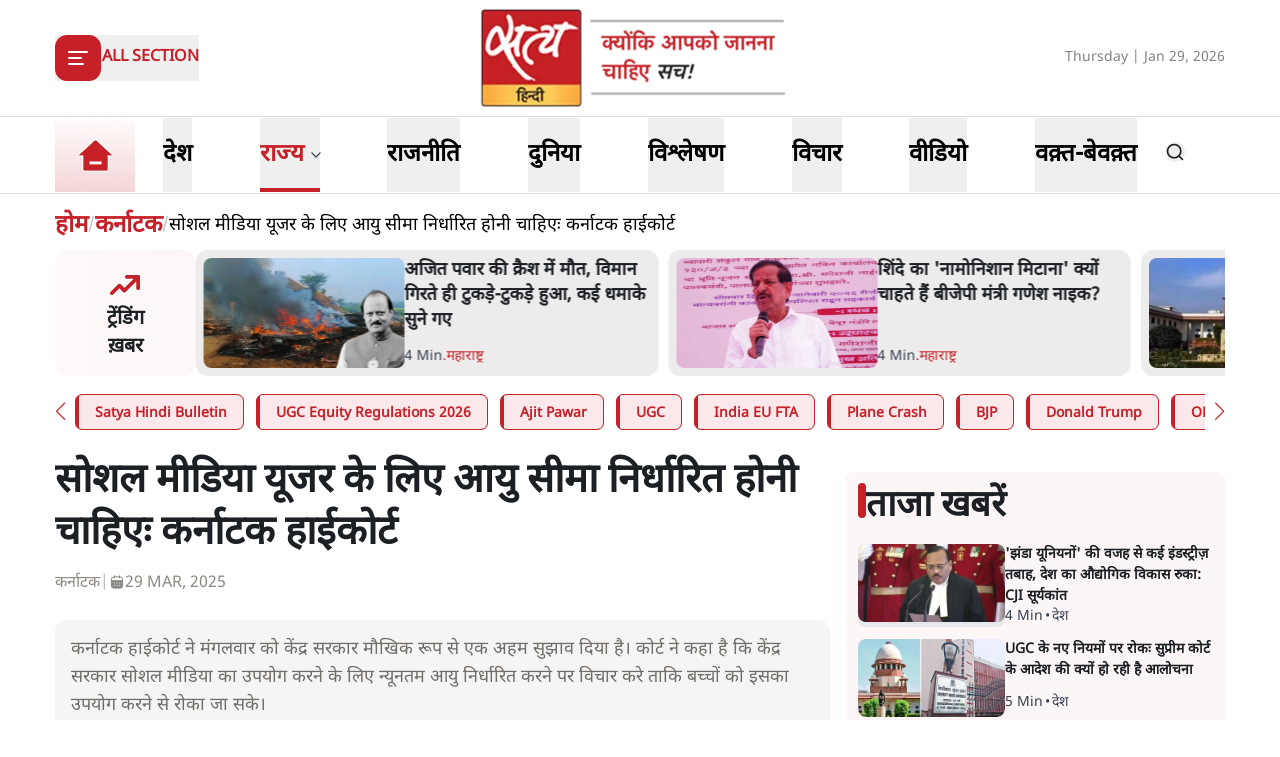

--- FILE ---
content_type: text/x-component
request_url: https://www.satyahindi.com/delhi/delhi-hc-rejects-sameer-wankhedes-petition-against-aryan-khans-show-bads-of-bollywood-150892.html?_rsc=1g9iz
body_size: 1949
content:
1:I[9275,[],""]
3:I[1343,[],""]
4:"$Sreact.fragment"
2:["category_name","delhi","d"]
0:["--ttrUujayLwguBH6zE88",[["children","(page)","children",["category_name","delhi","d"],[["category_name","delhi","d"],{"children":[["slug","delhi-hc-rejects-sameer-wankhedes-petition-against-aryan-khans-show-bads-of-bollywood-150892.html","d"],{"children":["__PAGE__",{}]}]}],[["category_name","delhi","d"],{"children":null},["$","$L1",null,{"parallelRouterKey":"children","segmentPath":["children","(page)","children","$2","children"],"error":"$undefined","errorStyles":"$undefined","errorScripts":"$undefined","template":["$","$L3",null,{}],"templateStyles":"$undefined","templateScripts":"$undefined","notFound":"$undefined","notFoundStyles":"$undefined","styles":"$undefined"}],[["$","div",null,{"className":"container","children":["$","div",null,{"className":"grid lg:grid-cols-12 gap-4","children":[["$","div",null,{"className":"col-span-12 my-4","children":["$","div",null,{"className":"flex gap-4 items-start pb-4 animate-pulse w-full","children":[["$","div",null,{"className":"min-w-[150px] lg:w-1/3 lg:h-[130px] h-[80px] overflow-hidden","children":["$","div",null,{"className":"w-full lg:h-[130px] h-[80px] bg-gray-200 rounded-[12px]"}]}],["$","div",null,{"className":"flex flex-col w-full","children":[["$","div",null,{"className":"bg-gray-200 h-6 w-3/4 rounded-md mb-2"}],["$","div",null,{"className":"bg-gray-200 h-4 w-1/2 rounded-md"}]]}]]}]}],["$","div",null,{"className":"space-y-4 gap-4 lg:col-span-8 col-span-12","children":[["$","div",null,{"className":"flex gap-4 items-start pb-4 animate-pulse","children":["$","div",null,{"className":"flex flex-col w-full","children":[["$","div",null,{"className":"bg-gray-200 h-6 w-3/4 rounded-md mb-2"}],["$","div",null,{"className":"bg-gray-200 h-4 w-1/2 rounded-md"}]]}]}],["$","ul",null,{"className":"grid grid-cols-1 gap-y-4 sm:grid-cols-2 sm:gap-4","children":[["$","li","0",{"className":"space-y-2","children":[["$","div",null,{"className":"animate-pulse lg:h-[213px] h-[167px] bg-gray-200 w-full rounded-[1rem]"}],["$","div",null,{"className":"flex gap-[3px] items-center text-gray-700","children":[["$","div",null,{"className":"animate-pulse h-4 w-20 bg-gray-200 rounded"}],["$","div",null,{"className":"animate-pulse h-4 w-10 bg-gray-200 rounded"}]]}]]}],["$","li","1",{"className":"space-y-2","children":[["$","div",null,{"className":"animate-pulse lg:h-[213px] h-[167px] bg-gray-200 w-full rounded-[1rem]"}],["$","div",null,{"className":"flex gap-[3px] items-center text-gray-700","children":[["$","div",null,{"className":"animate-pulse h-4 w-20 bg-gray-200 rounded"}],["$","div",null,{"className":"animate-pulse h-4 w-10 bg-gray-200 rounded"}]]}]]}],["$","li","2",{"className":"space-y-2","children":[["$","div",null,{"className":"animate-pulse lg:h-[213px] h-[167px] bg-gray-200 w-full rounded-[1rem]"}],["$","div",null,{"className":"flex gap-[3px] items-center text-gray-700","children":[["$","div",null,{"className":"animate-pulse h-4 w-20 bg-gray-200 rounded"}],["$","div",null,{"className":"animate-pulse h-4 w-10 bg-gray-200 rounded"}]]}]]}],["$","li","3",{"className":"space-y-2","children":[["$","div",null,{"className":"animate-pulse lg:h-[213px] h-[167px] bg-gray-200 w-full rounded-[1rem]"}],["$","div",null,{"className":"flex gap-[3px] items-center text-gray-700","children":[["$","div",null,{"className":"animate-pulse h-4 w-20 bg-gray-200 rounded"}],["$","div",null,{"className":"animate-pulse h-4 w-10 bg-gray-200 rounded"}]]}]]}],["$","li","4",{"className":"space-y-2","children":[["$","div",null,{"className":"animate-pulse lg:h-[213px] h-[167px] bg-gray-200 w-full rounded-[1rem]"}],["$","div",null,{"className":"flex gap-[3px] items-center text-gray-700","children":[["$","div",null,{"className":"animate-pulse h-4 w-20 bg-gray-200 rounded"}],["$","div",null,{"className":"animate-pulse h-4 w-10 bg-gray-200 rounded"}]]}]]}],["$","li","5",{"className":"space-y-2","children":[["$","div",null,{"className":"animate-pulse lg:h-[213px] h-[167px] bg-gray-200 w-full rounded-[1rem]"}],["$","div",null,{"className":"flex gap-[3px] items-center text-gray-700","children":[["$","div",null,{"className":"animate-pulse h-4 w-20 bg-gray-200 rounded"}],["$","div",null,{"className":"animate-pulse h-4 w-10 bg-gray-200 rounded"}]]}]]}],["$","li","6",{"className":"space-y-2","children":[["$","div",null,{"className":"animate-pulse lg:h-[213px] h-[167px] bg-gray-200 w-full rounded-[1rem]"}],["$","div",null,{"className":"flex gap-[3px] items-center text-gray-700","children":[["$","div",null,{"className":"animate-pulse h-4 w-20 bg-gray-200 rounded"}],["$","div",null,{"className":"animate-pulse h-4 w-10 bg-gray-200 rounded"}]]}]]}],["$","li","7",{"className":"space-y-2","children":[["$","div",null,{"className":"animate-pulse lg:h-[213px] h-[167px] bg-gray-200 w-full rounded-[1rem]"}],["$","div",null,{"className":"flex gap-[3px] items-center text-gray-700","children":[["$","div",null,{"className":"animate-pulse h-4 w-20 bg-gray-200 rounded"}],["$","div",null,{"className":"animate-pulse h-4 w-10 bg-gray-200 rounded"}]]}]]}],["$","li","8",{"className":"space-y-2","children":[["$","div",null,{"className":"animate-pulse lg:h-[213px] h-[167px] bg-gray-200 w-full rounded-[1rem]"}],["$","div",null,{"className":"flex gap-[3px] items-center text-gray-700","children":[["$","div",null,{"className":"animate-pulse h-4 w-20 bg-gray-200 rounded"}],["$","div",null,{"className":"animate-pulse h-4 w-10 bg-gray-200 rounded"}]]}]]}],["$","li","9",{"className":"space-y-2","children":[["$","div",null,{"className":"animate-pulse lg:h-[213px] h-[167px] bg-gray-200 w-full rounded-[1rem]"}],["$","div",null,{"className":"flex gap-[3px] items-center text-gray-700","children":[["$","div",null,{"className":"animate-pulse h-4 w-20 bg-gray-200 rounded"}],["$","div",null,{"className":"animate-pulse h-4 w-10 bg-gray-200 rounded"}]]}]]}]]}]]}],["$","ul",null,{"className":"space-y-4 lg:col-span-4 col-span-12","children":[["$","$4","0",{"children":[["$","div",null,{"className":"flex gap-4 items-start pb-4 animate-pulse","children":["$","div",null,{"className":"flex flex-col w-full","children":[["$","div",null,{"className":"bg-gray-200 h-6 w-3/4 rounded-md mb-2"}],["$","div",null,{"className":"bg-gray-200 h-4 w-1/2 rounded-md"}]]}]}],["$","li","0",{"children":["$","div",null,{"className":"flex gap-4 items-start pb-4 animate-pulse w-full","children":[["$","div",null,{"className":"min-w-[150px] max-h-[136px] overflow-hidden","children":["$","div",null,{"className":"w-full h-[84px] bg-gray-200 rounded-[12px]"}]}],["$","div",null,{"className":"flex flex-col w-full","children":[["$","div",null,{"className":"bg-gray-200 h-6 w-3/4 rounded-md mb-2"}],["$","div",null,{"className":"bg-gray-200 h-4 w-1/2 rounded-md"}]]}]]}]}]]}],["$","$4","1",{"children":[false,["$","li","1",{"children":["$","div",null,{"className":"flex gap-4 items-start pb-4 animate-pulse w-full","children":[["$","div",null,{"className":"min-w-[150px] max-h-[136px] overflow-hidden","children":["$","div",null,{"className":"w-full h-[84px] bg-gray-200 rounded-[12px]"}]}],["$","div",null,{"className":"flex flex-col w-full","children":[["$","div",null,{"className":"bg-gray-200 h-6 w-3/4 rounded-md mb-2"}],["$","div",null,{"className":"bg-gray-200 h-4 w-1/2 rounded-md"}]]}]]}]}]]}],["$","$4","2",{"children":[false,["$","li","2",{"children":["$","div",null,{"className":"flex gap-4 items-start pb-4 animate-pulse w-full","children":[["$","div",null,{"className":"min-w-[150px] max-h-[136px] overflow-hidden","children":["$","div",null,{"className":"w-full h-[84px] bg-gray-200 rounded-[12px]"}]}],["$","div",null,{"className":"flex flex-col w-full","children":[["$","div",null,{"className":"bg-gray-200 h-6 w-3/4 rounded-md mb-2"}],["$","div",null,{"className":"bg-gray-200 h-4 w-1/2 rounded-md"}]]}]]}]}]]}],["$","$4","3",{"children":[false,["$","li","3",{"children":["$","div",null,{"className":"flex gap-4 items-start pb-4 animate-pulse w-full","children":[["$","div",null,{"className":"min-w-[150px] max-h-[136px] overflow-hidden","children":["$","div",null,{"className":"w-full h-[84px] bg-gray-200 rounded-[12px]"}]}],["$","div",null,{"className":"flex flex-col w-full","children":[["$","div",null,{"className":"bg-gray-200 h-6 w-3/4 rounded-md mb-2"}],["$","div",null,{"className":"bg-gray-200 h-4 w-1/2 rounded-md"}]]}]]}]}]]}],["$","$4","4",{"children":[false,["$","li","4",{"children":["$","div",null,{"className":"flex gap-4 items-start pb-4 animate-pulse w-full","children":[["$","div",null,{"className":"min-w-[150px] max-h-[136px] overflow-hidden","children":["$","div",null,{"className":"w-full h-[84px] bg-gray-200 rounded-[12px]"}]}],["$","div",null,{"className":"flex flex-col w-full","children":[["$","div",null,{"className":"bg-gray-200 h-6 w-3/4 rounded-md mb-2"}],["$","div",null,{"className":"bg-gray-200 h-4 w-1/2 rounded-md"}]]}]]}]}]]}],["$","$4","5",{"children":[false,["$","li","5",{"children":["$","div",null,{"className":"flex gap-4 items-start pb-4 animate-pulse w-full","children":[["$","div",null,{"className":"min-w-[150px] max-h-[136px] overflow-hidden","children":["$","div",null,{"className":"w-full h-[84px] bg-gray-200 rounded-[12px]"}]}],["$","div",null,{"className":"flex flex-col w-full","children":[["$","div",null,{"className":"bg-gray-200 h-6 w-3/4 rounded-md mb-2"}],["$","div",null,{"className":"bg-gray-200 h-4 w-1/2 rounded-md"}]]}]]}]}]]}],["$","$4","6",{"children":[false,["$","li","6",{"children":["$","div",null,{"className":"flex gap-4 items-start pb-4 animate-pulse w-full","children":[["$","div",null,{"className":"min-w-[150px] max-h-[136px] overflow-hidden","children":["$","div",null,{"className":"w-full h-[84px] bg-gray-200 rounded-[12px]"}]}],["$","div",null,{"className":"flex flex-col w-full","children":[["$","div",null,{"className":"bg-gray-200 h-6 w-3/4 rounded-md mb-2"}],["$","div",null,{"className":"bg-gray-200 h-4 w-1/2 rounded-md"}]]}]]}]}]]}],["$","$4","7",{"children":[false,["$","li","7",{"children":["$","div",null,{"className":"flex gap-4 items-start pb-4 animate-pulse w-full","children":[["$","div",null,{"className":"min-w-[150px] max-h-[136px] overflow-hidden","children":["$","div",null,{"className":"w-full h-[84px] bg-gray-200 rounded-[12px]"}]}],["$","div",null,{"className":"flex flex-col w-full","children":[["$","div",null,{"className":"bg-gray-200 h-6 w-3/4 rounded-md mb-2"}],["$","div",null,{"className":"bg-gray-200 h-4 w-1/2 rounded-md"}]]}]]}]}]]}],["$","$4","8",{"children":[false,["$","li","8",{"children":["$","div",null,{"className":"flex gap-4 items-start pb-4 animate-pulse w-full","children":[["$","div",null,{"className":"min-w-[150px] max-h-[136px] overflow-hidden","children":["$","div",null,{"className":"w-full h-[84px] bg-gray-200 rounded-[12px]"}]}],["$","div",null,{"className":"flex flex-col w-full","children":[["$","div",null,{"className":"bg-gray-200 h-6 w-3/4 rounded-md mb-2"}],["$","div",null,{"className":"bg-gray-200 h-4 w-1/2 rounded-md"}]]}]]}]}]]}],["$","$4","9",{"children":[false,["$","li","9",{"children":["$","div",null,{"className":"flex gap-4 items-start pb-4 animate-pulse w-full","children":[["$","div",null,{"className":"min-w-[150px] max-h-[136px] overflow-hidden","children":["$","div",null,{"className":"w-full h-[84px] bg-gray-200 rounded-[12px]"}]}],["$","div",null,{"className":"flex flex-col w-full","children":[["$","div",null,{"className":"bg-gray-200 h-6 w-3/4 rounded-md mb-2"}],["$","div",null,{"className":"bg-gray-200 h-4 w-1/2 rounded-md"}]]}]]}]}]]}]]}]]}]}],[],[]]],[null,"$L5"]]]]
5:[["$","meta","0",{"name":"viewport","content":"width=device-width, initial-scale=1"}],["$","meta","1",{"charSet":"utf-8"}],["$","title","2",{"children":"à¤†à¤°à¥à¤¯à¤¨ à¤•à¥‡ à¤¶à¥‹ à¤•à¥‡ à¤–à¤¿à¤²à¤¾à¤« à¤¸à¤®à¥€à¤° à¤µà¤¾à¤¨à¤–à¥‡à¤¡à¤¼à¥‡ à¤•à¥€ à¤¯à¤¾à¤šà¤¿à¤•à¤¾ à¤¹à¤¾à¤ˆ à¤•à¥‹à¤°à¥à¤Ÿ à¤®à¥‡à¤‚ à¤•à¥à¤¯à¥‹à¤‚ à¤¨à¤¹à¥€à¤‚ à¤Ÿà¤¿à¤•à¥€?"}],["$","meta","3",{"name":"description","content":"à¤†à¤°à¥à¤¯à¤¨ à¤•à¥‡ à¤¶à¥‹ à¤•à¥‡ à¤–à¤¿à¤²à¤¾à¤« à¤¸à¤®à¥€à¤° à¤µà¤¾à¤¨à¤–à¥‡à¤¡à¤¼à¥‡ à¤•à¥€ à¤¯à¤¾à¤šà¤¿à¤•à¤¾ à¤•à¥‹ à¤¦à¤¿à¤²à¥à¤²à¥€ à¤¹à¤¾à¤ˆ à¤•à¥‹à¤°à¥à¤Ÿ à¤¨à¥‡ à¤•à¥à¤¯à¥‹à¤‚ à¤–à¤¾à¤°à¤¿à¤œ à¤•à¤¿à¤¯à¤¾? à¤…à¤¦à¤¾à¤²à¤¤ à¤•à¥€ à¤¦à¤²à¥€à¤²à¥‡à¤‚ à¤•à¥à¤¯à¤¾ à¤°à¤¹à¥€à¤‚ à¤”à¤° à¤‡à¤¸ à¤«à¥ˆà¤¸à¤²à¥‡ à¤•à¥‡ à¤•à¤¾à¤¨à¥‚à¤¨à¥€ à¤®à¤¾à¤¯à¤¨à¥‡ à¤•à¥à¤¯à¤¾ à¤¹à¥ˆà¤‚?"}],["$","meta","4",{"name":"keywords","content":"à¤¸à¤®à¥€à¤° à¤µà¤¾à¤¨à¤–à¥‡à¤¡à¤¼à¥‡ à¤¯à¤¾à¤šà¤¿à¤•à¤¾, Aryan show controversy, à¤¹à¤¾à¤ˆ à¤•à¥‹à¤°à¥à¤Ÿ à¤«à¥ˆà¤¸à¤²à¤¾, à¤•à¤¾à¤¨à¥‚à¤¨à¥€ à¤µà¤¿à¤µà¤¾à¤¦ à¤®à¤¨à¥‹à¤°à¤‚à¤œà¤¨, Sameer Wankhede news, à¤¬à¥‰à¤²à¥€à¤µà¥à¤¡ à¤²à¥€à¤—à¤² à¤¨à¥à¤¯à¥‚à¤œà¤¼ à¤¹à¤¿à¤‚à¤¦à¥€"}],["$","meta","5",{"name":"og:logo","content":"https://www.satyahindi.com/images/satya-hindi-logo.png"}],["$","link","6",{"rel":"canonical","href":"https://www.satyahindi.com/delhi/delhi-hc-rejects-sameer-wankhedes-petition-against-aryan-khans-show-bads-of-bollywood-150892.html"}],["$","meta","7",{"property":"og:title","content":" à¤†à¤°à¥à¤¯à¤¨ à¤•à¥‡ à¤¶à¥‹ à¤•à¥‡ à¤–à¤¿à¤²à¤¾à¤« à¤¸à¤®à¥€à¤° à¤µà¤¾à¤¨à¤–à¥‡à¤¡à¤¼à¥‡ à¤•à¥€ à¤¯à¤¾à¤šà¤¿à¤•à¤¾ à¤¹à¤¾à¤ˆ à¤•à¥‹à¤°à¥à¤Ÿ à¤®à¥‡à¤‚ à¤•à¥à¤¯à¥‹à¤‚ à¤¨à¤¹à¥€à¤‚ à¤Ÿà¤¿à¤•à¥€? - Delhi HC rejects Sameer Wankhede's petition against Aryan Khans show bads of bollywood - Satya Hindi"}],["$","meta","8",{"property":"og:description","content":"à¤†à¤°à¥à¤¯à¤¨ à¤•à¥‡ à¤¶à¥‹ à¤•à¥‡ à¤–à¤¿à¤²à¤¾à¤« à¤¸à¤®à¥€à¤° à¤µà¤¾à¤¨à¤–à¥‡à¤¡à¤¼à¥‡ à¤•à¥€ à¤¯à¤¾à¤šà¤¿à¤•à¤¾ à¤•à¥‹ à¤¦à¤¿à¤²à¥à¤²à¥€ à¤¹à¤¾à¤ˆ à¤•à¥‹à¤°à¥à¤Ÿ à¤¨à¥‡ à¤•à¥à¤¯à¥‹à¤‚ à¤–à¤¾à¤°à¤¿à¤œ à¤•à¤¿à¤¯à¤¾? à¤…à¤¦à¤¾à¤²à¤¤ à¤•à¥€ à¤¦à¤²à¥€à¤²à¥‡à¤‚ à¤•à¥à¤¯à¤¾ à¤°à¤¹à¥€à¤‚ à¤”à¤° à¤‡à¤¸ à¤«à¥ˆà¤¸à¤²à¥‡ à¤•à¥‡ à¤•à¤¾à¤¨à¥‚à¤¨à¥€ à¤®à¤¾à¤¯à¤¨à¥‡ à¤•à¥à¤¯à¤¾ à¤¹à¥ˆà¤‚?"}],["$","meta","9",{"property":"og:url","content":"https://www.satyahindi.com/delhi/delhi-hc-rejects-sameer-wankhedes-petition-against-aryan-khans-show-bads-of-bollywood-150892.html"}],["$","meta","10",{"property":"og:site_name","content":"Satya Hindi"}],["$","meta","11",{"property":"og:image","content":"https://sgp1.digitaloceanspaces.com/satya-hindi/uploads/images/29-01-2026/1769681092218_aryan_khan_sameer_khan.png"}],["$","meta","12",{"property":"og:image:width","content":"200"}],["$","meta","13",{"property":"og:image:height","content":"197"}],["$","meta","14",{"property":"og:type","content":"website"}],["$","meta","15",{"name":"twitter:card","content":"summary"}],["$","meta","16",{"name":"twitter:site","content":"@SatyaHindi"}],["$","meta","17",{"name":"twitter:title","content":" à¤†à¤°à¥à¤¯à¤¨ à¤•à¥‡ à¤¶à¥‹ à¤•à¥‡ à¤–à¤¿à¤²à¤¾à¤« à¤¸à¤®à¥€à¤° à¤µà¤¾à¤¨à¤–à¥‡à¤¡à¤¼à¥‡ à¤•à¥€ à¤¯à¤¾à¤šà¤¿à¤•à¤¾ à¤¹à¤¾à¤ˆ à¤•à¥‹à¤°à¥à¤Ÿ à¤®à¥‡à¤‚ à¤•à¥à¤¯à¥‹à¤‚ à¤¨à¤¹à¥€à¤‚ à¤Ÿà¤¿à¤•à¥€? - Delhi HC rejects Sameer Wankhede's petition against Aryan Khans show bads of bollywood - Satya Hindi"}],["$","meta","18",{"name":"twitter:description","content":"à¤†à¤°à¥à¤¯à¤¨ à¤•à¥‡ à¤¶à¥‹ à¤•à¥‡ à¤–à¤¿à¤²à¤¾à¤« à¤¸à¤®à¥€à¤° à¤µà¤¾à¤¨à¤–à¥‡à¤¡à¤¼à¥‡ à¤•à¥€ à¤¯à¤¾à¤šà¤¿à¤•à¤¾ à¤•à¥‹ à¤¦à¤¿à¤²à¥à¤²à¥€ à¤¹à¤¾à¤ˆ à¤•à¥‹à¤°à¥à¤Ÿ à¤¨à¥‡ à¤•à¥à¤¯à¥‹à¤‚ à¤–à¤¾à¤°à¤¿à¤œ à¤•à¤¿à¤¯à¤¾? à¤…à¤¦à¤¾à¤²à¤¤ à¤•à¥€ à¤¦à¤²à¥€à¤²à¥‡à¤‚ à¤•à¥à¤¯à¤¾ à¤°à¤¹à¥€à¤‚ à¤”à¤° à¤‡à¤¸ à¤«à¥ˆà¤¸à¤²à¥‡ à¤•à¥‡ à¤•à¤¾à¤¨à¥‚à¤¨à¥€ à¤®à¤¾à¤¯à¤¨à¥‡ à¤•à¥à¤¯à¤¾ à¤¹à¥ˆà¤‚?"}],["$","meta","19",{"name":"twitter:image","content":"https://sgp1.digitaloceanspaces.com/satya-hindi/uploads/images/29-01-2026/1769681092218_aryan_khan_sameer_khan.png"}],["$","link","20",{"rel":"amphtml","href":"https://www.satyahindi.com/delhi/delhi-hc-rejects-sameer-wankhedes-petition-against-aryan-khans-show-bads-of-bollywood-150892.html/amp"}]]


--- FILE ---
content_type: text/x-component
request_url: https://www.satyahindi.com/karnataka?_rsc=1g9iz
body_size: 148
content:
0:["--ttrUujayLwguBH6zE88",[["children","(page)","children",["category_name","karnataka","d"],"children","__PAGE__",["__PAGE__",{}],null,null]]]


--- FILE ---
content_type: text/x-component
request_url: https://www.satyahindi.com/india/cji-suryakant-says-unions-responsible-for-stalling-industrial-development-and-closing-many-industries-150901.html?_rsc=1g9iz
body_size: 2045
content:
1:I[9275,[],""]
3:I[1343,[],""]
4:"$Sreact.fragment"
2:["category_name","india","d"]
0:["--ttrUujayLwguBH6zE88",[["children","(page)","children",["category_name","india","d"],[["category_name","india","d"],{"children":[["slug","cji-suryakant-says-unions-responsible-for-stalling-industrial-development-and-closing-many-industries-150901.html","d"],{"children":["__PAGE__",{}]}]}],[["category_name","india","d"],{"children":null},["$","$L1",null,{"parallelRouterKey":"children","segmentPath":["children","(page)","children","$2","children"],"error":"$undefined","errorStyles":"$undefined","errorScripts":"$undefined","template":["$","$L3",null,{}],"templateStyles":"$undefined","templateScripts":"$undefined","notFound":"$undefined","notFoundStyles":"$undefined","styles":"$undefined"}],[["$","div",null,{"className":"container","children":["$","div",null,{"className":"grid lg:grid-cols-12 gap-4","children":[["$","div",null,{"className":"col-span-12 my-4","children":["$","div",null,{"className":"flex gap-4 items-start pb-4 animate-pulse w-full","children":[["$","div",null,{"className":"min-w-[150px] lg:w-1/3 lg:h-[130px] h-[80px] overflow-hidden","children":["$","div",null,{"className":"w-full lg:h-[130px] h-[80px] bg-gray-200 rounded-[12px]"}]}],["$","div",null,{"className":"flex flex-col w-full","children":[["$","div",null,{"className":"bg-gray-200 h-6 w-3/4 rounded-md mb-2"}],["$","div",null,{"className":"bg-gray-200 h-4 w-1/2 rounded-md"}]]}]]}]}],["$","div",null,{"className":"space-y-4 gap-4 lg:col-span-8 col-span-12","children":[["$","div",null,{"className":"flex gap-4 items-start pb-4 animate-pulse","children":["$","div",null,{"className":"flex flex-col w-full","children":[["$","div",null,{"className":"bg-gray-200 h-6 w-3/4 rounded-md mb-2"}],["$","div",null,{"className":"bg-gray-200 h-4 w-1/2 rounded-md"}]]}]}],["$","ul",null,{"className":"grid grid-cols-1 gap-y-4 sm:grid-cols-2 sm:gap-4","children":[["$","li","0",{"className":"space-y-2","children":[["$","div",null,{"className":"animate-pulse lg:h-[213px] h-[167px] bg-gray-200 w-full rounded-[1rem]"}],["$","div",null,{"className":"flex gap-[3px] items-center text-gray-700","children":[["$","div",null,{"className":"animate-pulse h-4 w-20 bg-gray-200 rounded"}],["$","div",null,{"className":"animate-pulse h-4 w-10 bg-gray-200 rounded"}]]}]]}],["$","li","1",{"className":"space-y-2","children":[["$","div",null,{"className":"animate-pulse lg:h-[213px] h-[167px] bg-gray-200 w-full rounded-[1rem]"}],["$","div",null,{"className":"flex gap-[3px] items-center text-gray-700","children":[["$","div",null,{"className":"animate-pulse h-4 w-20 bg-gray-200 rounded"}],["$","div",null,{"className":"animate-pulse h-4 w-10 bg-gray-200 rounded"}]]}]]}],["$","li","2",{"className":"space-y-2","children":[["$","div",null,{"className":"animate-pulse lg:h-[213px] h-[167px] bg-gray-200 w-full rounded-[1rem]"}],["$","div",null,{"className":"flex gap-[3px] items-center text-gray-700","children":[["$","div",null,{"className":"animate-pulse h-4 w-20 bg-gray-200 rounded"}],["$","div",null,{"className":"animate-pulse h-4 w-10 bg-gray-200 rounded"}]]}]]}],["$","li","3",{"className":"space-y-2","children":[["$","div",null,{"className":"animate-pulse lg:h-[213px] h-[167px] bg-gray-200 w-full rounded-[1rem]"}],["$","div",null,{"className":"flex gap-[3px] items-center text-gray-700","children":[["$","div",null,{"className":"animate-pulse h-4 w-20 bg-gray-200 rounded"}],["$","div",null,{"className":"animate-pulse h-4 w-10 bg-gray-200 rounded"}]]}]]}],["$","li","4",{"className":"space-y-2","children":[["$","div",null,{"className":"animate-pulse lg:h-[213px] h-[167px] bg-gray-200 w-full rounded-[1rem]"}],["$","div",null,{"className":"flex gap-[3px] items-center text-gray-700","children":[["$","div",null,{"className":"animate-pulse h-4 w-20 bg-gray-200 rounded"}],["$","div",null,{"className":"animate-pulse h-4 w-10 bg-gray-200 rounded"}]]}]]}],["$","li","5",{"className":"space-y-2","children":[["$","div",null,{"className":"animate-pulse lg:h-[213px] h-[167px] bg-gray-200 w-full rounded-[1rem]"}],["$","div",null,{"className":"flex gap-[3px] items-center text-gray-700","children":[["$","div",null,{"className":"animate-pulse h-4 w-20 bg-gray-200 rounded"}],["$","div",null,{"className":"animate-pulse h-4 w-10 bg-gray-200 rounded"}]]}]]}],["$","li","6",{"className":"space-y-2","children":[["$","div",null,{"className":"animate-pulse lg:h-[213px] h-[167px] bg-gray-200 w-full rounded-[1rem]"}],["$","div",null,{"className":"flex gap-[3px] items-center text-gray-700","children":[["$","div",null,{"className":"animate-pulse h-4 w-20 bg-gray-200 rounded"}],["$","div",null,{"className":"animate-pulse h-4 w-10 bg-gray-200 rounded"}]]}]]}],["$","li","7",{"className":"space-y-2","children":[["$","div",null,{"className":"animate-pulse lg:h-[213px] h-[167px] bg-gray-200 w-full rounded-[1rem]"}],["$","div",null,{"className":"flex gap-[3px] items-center text-gray-700","children":[["$","div",null,{"className":"animate-pulse h-4 w-20 bg-gray-200 rounded"}],["$","div",null,{"className":"animate-pulse h-4 w-10 bg-gray-200 rounded"}]]}]]}],["$","li","8",{"className":"space-y-2","children":[["$","div",null,{"className":"animate-pulse lg:h-[213px] h-[167px] bg-gray-200 w-full rounded-[1rem]"}],["$","div",null,{"className":"flex gap-[3px] items-center text-gray-700","children":[["$","div",null,{"className":"animate-pulse h-4 w-20 bg-gray-200 rounded"}],["$","div",null,{"className":"animate-pulse h-4 w-10 bg-gray-200 rounded"}]]}]]}],["$","li","9",{"className":"space-y-2","children":[["$","div",null,{"className":"animate-pulse lg:h-[213px] h-[167px] bg-gray-200 w-full rounded-[1rem]"}],["$","div",null,{"className":"flex gap-[3px] items-center text-gray-700","children":[["$","div",null,{"className":"animate-pulse h-4 w-20 bg-gray-200 rounded"}],["$","div",null,{"className":"animate-pulse h-4 w-10 bg-gray-200 rounded"}]]}]]}]]}]]}],["$","ul",null,{"className":"space-y-4 lg:col-span-4 col-span-12","children":[["$","$4","0",{"children":[["$","div",null,{"className":"flex gap-4 items-start pb-4 animate-pulse","children":["$","div",null,{"className":"flex flex-col w-full","children":[["$","div",null,{"className":"bg-gray-200 h-6 w-3/4 rounded-md mb-2"}],["$","div",null,{"className":"bg-gray-200 h-4 w-1/2 rounded-md"}]]}]}],["$","li","0",{"children":["$","div",null,{"className":"flex gap-4 items-start pb-4 animate-pulse w-full","children":[["$","div",null,{"className":"min-w-[150px] max-h-[136px] overflow-hidden","children":["$","div",null,{"className":"w-full h-[84px] bg-gray-200 rounded-[12px]"}]}],["$","div",null,{"className":"flex flex-col w-full","children":[["$","div",null,{"className":"bg-gray-200 h-6 w-3/4 rounded-md mb-2"}],["$","div",null,{"className":"bg-gray-200 h-4 w-1/2 rounded-md"}]]}]]}]}]]}],["$","$4","1",{"children":[false,["$","li","1",{"children":["$","div",null,{"className":"flex gap-4 items-start pb-4 animate-pulse w-full","children":[["$","div",null,{"className":"min-w-[150px] max-h-[136px] overflow-hidden","children":["$","div",null,{"className":"w-full h-[84px] bg-gray-200 rounded-[12px]"}]}],["$","div",null,{"className":"flex flex-col w-full","children":[["$","div",null,{"className":"bg-gray-200 h-6 w-3/4 rounded-md mb-2"}],["$","div",null,{"className":"bg-gray-200 h-4 w-1/2 rounded-md"}]]}]]}]}]]}],["$","$4","2",{"children":[false,["$","li","2",{"children":["$","div",null,{"className":"flex gap-4 items-start pb-4 animate-pulse w-full","children":[["$","div",null,{"className":"min-w-[150px] max-h-[136px] overflow-hidden","children":["$","div",null,{"className":"w-full h-[84px] bg-gray-200 rounded-[12px]"}]}],["$","div",null,{"className":"flex flex-col w-full","children":[["$","div",null,{"className":"bg-gray-200 h-6 w-3/4 rounded-md mb-2"}],["$","div",null,{"className":"bg-gray-200 h-4 w-1/2 rounded-md"}]]}]]}]}]]}],["$","$4","3",{"children":[false,["$","li","3",{"children":["$","div",null,{"className":"flex gap-4 items-start pb-4 animate-pulse w-full","children":[["$","div",null,{"className":"min-w-[150px] max-h-[136px] overflow-hidden","children":["$","div",null,{"className":"w-full h-[84px] bg-gray-200 rounded-[12px]"}]}],["$","div",null,{"className":"flex flex-col w-full","children":[["$","div",null,{"className":"bg-gray-200 h-6 w-3/4 rounded-md mb-2"}],["$","div",null,{"className":"bg-gray-200 h-4 w-1/2 rounded-md"}]]}]]}]}]]}],["$","$4","4",{"children":[false,["$","li","4",{"children":["$","div",null,{"className":"flex gap-4 items-start pb-4 animate-pulse w-full","children":[["$","div",null,{"className":"min-w-[150px] max-h-[136px] overflow-hidden","children":["$","div",null,{"className":"w-full h-[84px] bg-gray-200 rounded-[12px]"}]}],["$","div",null,{"className":"flex flex-col w-full","children":[["$","div",null,{"className":"bg-gray-200 h-6 w-3/4 rounded-md mb-2"}],["$","div",null,{"className":"bg-gray-200 h-4 w-1/2 rounded-md"}]]}]]}]}]]}],["$","$4","5",{"children":[false,["$","li","5",{"children":["$","div",null,{"className":"flex gap-4 items-start pb-4 animate-pulse w-full","children":[["$","div",null,{"className":"min-w-[150px] max-h-[136px] overflow-hidden","children":["$","div",null,{"className":"w-full h-[84px] bg-gray-200 rounded-[12px]"}]}],["$","div",null,{"className":"flex flex-col w-full","children":[["$","div",null,{"className":"bg-gray-200 h-6 w-3/4 rounded-md mb-2"}],["$","div",null,{"className":"bg-gray-200 h-4 w-1/2 rounded-md"}]]}]]}]}]]}],["$","$4","6",{"children":[false,["$","li","6",{"children":["$","div",null,{"className":"flex gap-4 items-start pb-4 animate-pulse w-full","children":[["$","div",null,{"className":"min-w-[150px] max-h-[136px] overflow-hidden","children":["$","div",null,{"className":"w-full h-[84px] bg-gray-200 rounded-[12px]"}]}],["$","div",null,{"className":"flex flex-col w-full","children":[["$","div",null,{"className":"bg-gray-200 h-6 w-3/4 rounded-md mb-2"}],["$","div",null,{"className":"bg-gray-200 h-4 w-1/2 rounded-md"}]]}]]}]}]]}],["$","$4","7",{"children":[false,["$","li","7",{"children":["$","div",null,{"className":"flex gap-4 items-start pb-4 animate-pulse w-full","children":[["$","div",null,{"className":"min-w-[150px] max-h-[136px] overflow-hidden","children":["$","div",null,{"className":"w-full h-[84px] bg-gray-200 rounded-[12px]"}]}],["$","div",null,{"className":"flex flex-col w-full","children":[["$","div",null,{"className":"bg-gray-200 h-6 w-3/4 rounded-md mb-2"}],["$","div",null,{"className":"bg-gray-200 h-4 w-1/2 rounded-md"}]]}]]}]}]]}],["$","$4","8",{"children":[false,["$","li","8",{"children":["$","div",null,{"className":"flex gap-4 items-start pb-4 animate-pulse w-full","children":[["$","div",null,{"className":"min-w-[150px] max-h-[136px] overflow-hidden","children":["$","div",null,{"className":"w-full h-[84px] bg-gray-200 rounded-[12px]"}]}],["$","div",null,{"className":"flex flex-col w-full","children":[["$","div",null,{"className":"bg-gray-200 h-6 w-3/4 rounded-md mb-2"}],["$","div",null,{"className":"bg-gray-200 h-4 w-1/2 rounded-md"}]]}]]}]}]]}],["$","$4","9",{"children":[false,["$","li","9",{"children":["$","div",null,{"className":"flex gap-4 items-start pb-4 animate-pulse w-full","children":[["$","div",null,{"className":"min-w-[150px] max-h-[136px] overflow-hidden","children":["$","div",null,{"className":"w-full h-[84px] bg-gray-200 rounded-[12px]"}]}],["$","div",null,{"className":"flex flex-col w-full","children":[["$","div",null,{"className":"bg-gray-200 h-6 w-3/4 rounded-md mb-2"}],["$","div",null,{"className":"bg-gray-200 h-4 w-1/2 rounded-md"}]]}]]}]}]]}]]}]]}]}],[],[]]],[null,"$L5"]]]]
5:[["$","meta","0",{"name":"viewport","content":"width=device-width, initial-scale=1"}],["$","meta","1",{"charSet":"utf-8"}],["$","title","2",{"children":"'à¤à¤‚à¤¡à¤¾' à¤¯à¥‚à¤¨à¤¿à¤¯à¤¨à¥‹à¤‚ à¤•à¥€ à¤µà¤œà¤¹ à¤¸à¥‡ à¤•à¤ˆ à¤‡à¤‚à¤¡à¤¸à¥à¤Ÿà¥à¤°à¥€à¤œà¤¼ à¤¤à¤¬à¤¾à¤¹, à¤¦à¥‡à¤¶ à¤•à¤¾ à¤”à¤¦à¥à¤¯à¥‹à¤—à¤¿à¤• à¤µà¤¿à¤•à¤¾à¤¸ à¤°à¥à¤•à¤¾: CJI à¤¸à¥‚à¤°à¥à¤¯à¤•à¤¾à¤‚à¤¤"}],["$","meta","3",{"name":"description","content":"à¤¡à¥‹à¤®à¥‡à¤¸à¥à¤Ÿà¤¿à¤• à¤¹à¥‡à¤²à¥à¤ª à¤•à¥‡ à¤²à¤¿à¤ à¤¨à¥à¤¯à¥‚à¤¨à¤¤à¤® à¤®à¤œà¤¦à¥‚à¤°à¥€ à¤•à¥€ à¤®à¤¾à¤‚à¤— à¤ªà¤° à¤¸à¥€à¤œà¥‡à¤†à¤ˆ à¤¸à¥‚à¤°à¥à¤¯à¤•à¤¾à¤‚à¤¤ à¤¨à¥‡ à¤Ÿà¥à¤°à¥‡à¤¡ à¤¯à¥‚à¤¨à¤¿à¤¯à¤¨à¥‹à¤‚ à¤•à¥‹ à¤–à¤°à¥€-à¤–à¤°à¥€ à¤•à¥à¤¯à¥‹à¤‚ à¤¸à¥à¤¨à¤¾à¤ˆ? à¤•à¥à¤¯à¤¾ à¤‡à¤¨ à¤¯à¥‚à¤¨à¤¿à¤¯à¤¨à¥‹à¤‚ à¤•à¥€ à¤µà¤œà¤¹ à¤¸à¥‡ à¤¦à¥‡à¤¶ à¤•à¤¾ à¤µà¤¿à¤•à¤¾à¤¸ à¤°à¥à¤•à¤¾ à¤¹à¥ˆ?"}],["$","meta","4",{"name":"keywords","content":"CJI à¤¸à¥‚à¤°à¥à¤¯à¤•à¤¾à¤‚à¤¤ à¤¬à¤¯à¤¾à¤¨, à¤à¤‚à¤¡à¤¾ à¤¯à¥‚à¤¨à¤¿à¤¯à¤¨ à¤µà¤¿à¤µà¤¾à¤¦, à¤¶à¥à¤°à¤®à¤¿à¤• à¤¯à¥‚à¤¨à¤¿à¤¯à¤¨ à¤­à¤¾à¤°à¤¤, à¤”à¤¦à¥à¤¯à¥‹à¤—à¤¿à¤• à¤µà¤¿à¤•à¤¾à¤¸ à¤¸à¤‚à¤•à¤Ÿ, à¤¨à¥à¤¯à¤¾à¤¯à¤ªà¤¾à¤²à¤¿à¤•à¤¾ à¤Ÿà¤¿à¤ªà¥à¤ªà¤£à¥€, à¤²à¥‡à¤¬à¤° à¤°à¤¿à¤«à¥‰à¤°à¥à¤® à¤¬à¤¹à¤¸, à¤†à¤°à¥à¤¥à¤¿à¤• à¤¸à¤®à¤¾à¤šà¤¾à¤° à¤¹à¤¿à¤‚à¤¦à¥€"}],["$","meta","5",{"name":"og:logo","content":"https://www.satyahindi.com/images/satya-hindi-logo.png"}],["$","link","6",{"rel":"canonical","href":"https://www.satyahindi.com/india/cji-suryakant-says-unions-responsible-for-stalling-industrial-development-and-closing-many-industries-150901.html"}],["$","meta","7",{"property":"og:title","content":" 'à¤à¤‚à¤¡à¤¾ à¤¯à¥‚à¤¨à¤¿à¤¯à¤¨à¥‹à¤‚' à¤•à¥€ à¤µà¤œà¤¹ à¤¸à¥‡ à¤•à¤ˆ à¤‡à¤‚à¤¡à¤¸à¥à¤Ÿà¥à¤°à¥€à¤œà¤¼ à¤¤à¤¬à¤¾à¤¹, à¤¦à¥‡à¤¶ à¤•à¤¾ à¤”à¤¦à¥à¤¯à¥‹à¤—à¤¿à¤• à¤µà¤¿à¤•à¤¾à¤¸ à¤°à¥à¤•à¤¾: CJI à¤¸à¥‚à¤°à¥à¤¯à¤•à¤¾à¤‚à¤¤ - CJI Suryakant says unions responsible for stalling industrial development and closing many industries - Satya Hindi"}],["$","meta","8",{"property":"og:description","content":"à¤¡à¥‹à¤®à¥‡à¤¸à¥à¤Ÿà¤¿à¤• à¤¹à¥‡à¤²à¥à¤ª à¤•à¥‡ à¤²à¤¿à¤ à¤¨à¥à¤¯à¥‚à¤¨à¤¤à¤® à¤®à¤œà¤¦à¥‚à¤°à¥€ à¤•à¥€ à¤®à¤¾à¤‚à¤— à¤ªà¤° à¤¸à¥€à¤œà¥‡à¤†à¤ˆ à¤¸à¥‚à¤°à¥à¤¯à¤•à¤¾à¤‚à¤¤ à¤¨à¥‡ à¤Ÿà¥à¤°à¥‡à¤¡ à¤¯à¥‚à¤¨à¤¿à¤¯à¤¨à¥‹à¤‚ à¤•à¥‹ à¤–à¤°à¥€-à¤–à¤°à¥€ à¤•à¥à¤¯à¥‹à¤‚ à¤¸à¥à¤¨à¤¾à¤ˆ? à¤•à¥à¤¯à¤¾ à¤‡à¤¨ à¤¯à¥‚à¤¨à¤¿à¤¯à¤¨à¥‹à¤‚ à¤•à¥€ à¤µà¤œà¤¹ à¤¸à¥‡ à¤¦à¥‡à¤¶ à¤•à¤¾ à¤µà¤¿à¤•à¤¾à¤¸ à¤°à¥à¤•à¤¾ à¤¹à¥ˆ?"}],["$","meta","9",{"property":"og:url","content":"https://www.satyahindi.com/india/cji-suryakant-says-unions-responsible-for-stalling-industrial-development-and-closing-many-industries-150901.html"}],["$","meta","10",{"property":"og:site_name","content":"Satya Hindi"}],["$","meta","11",{"property":"og:image","content":"https://sgp1.digitaloceanspaces.com/satya-hindi/uploads/images/24-11-2025/1763965768960_cji_sc_suryakant.jpg"}],["$","meta","12",{"property":"og:image:width","content":"200"}],["$","meta","13",{"property":"og:image:height","content":"197"}],["$","meta","14",{"property":"og:type","content":"website"}],["$","meta","15",{"name":"twitter:card","content":"summary"}],["$","meta","16",{"name":"twitter:site","content":"@SatyaHindi"}],["$","meta","17",{"name":"twitter:title","content":" 'à¤à¤‚à¤¡à¤¾ à¤¯à¥‚à¤¨à¤¿à¤¯à¤¨à¥‹à¤‚' à¤•à¥€ à¤µà¤œà¤¹ à¤¸à¥‡ à¤•à¤ˆ à¤‡à¤‚à¤¡à¤¸à¥à¤Ÿà¥à¤°à¥€à¤œà¤¼ à¤¤à¤¬à¤¾à¤¹, à¤¦à¥‡à¤¶ à¤•à¤¾ à¤”à¤¦à¥à¤¯à¥‹à¤—à¤¿à¤• à¤µà¤¿à¤•à¤¾à¤¸ à¤°à¥à¤•à¤¾: CJI à¤¸à¥‚à¤°à¥à¤¯à¤•à¤¾à¤‚à¤¤ - CJI Suryakant says unions responsible for stalling industrial development and closing many industries - Satya Hindi"}],["$","meta","18",{"name":"twitter:description","content":"à¤¡à¥‹à¤®à¥‡à¤¸à¥à¤Ÿà¤¿à¤• à¤¹à¥‡à¤²à¥à¤ª à¤•à¥‡ à¤²à¤¿à¤ à¤¨à¥à¤¯à¥‚à¤¨à¤¤à¤® à¤®à¤œà¤¦à¥‚à¤°à¥€ à¤•à¥€ à¤®à¤¾à¤‚à¤— à¤ªà¤° à¤¸à¥€à¤œà¥‡à¤†à¤ˆ à¤¸à¥‚à¤°à¥à¤¯à¤•à¤¾à¤‚à¤¤ à¤¨à¥‡ à¤Ÿà¥à¤°à¥‡à¤¡ à¤¯à¥‚à¤¨à¤¿à¤¯à¤¨à¥‹à¤‚ à¤•à¥‹ à¤–à¤°à¥€-à¤–à¤°à¥€ à¤•à¥à¤¯à¥‹à¤‚ à¤¸à¥à¤¨à¤¾à¤ˆ? à¤•à¥à¤¯à¤¾ à¤‡à¤¨ à¤¯à¥‚à¤¨à¤¿à¤¯à¤¨à¥‹à¤‚ à¤•à¥€ à¤µà¤œà¤¹ à¤¸à¥‡ à¤¦à¥‡à¤¶ à¤•à¤¾ à¤µà¤¿à¤•à¤¾à¤¸ à¤°à¥à¤•à¤¾ à¤¹à¥ˆ?"}],["$","meta","19",{"name":"twitter:image","content":"https://sgp1.digitaloceanspaces.com/satya-hindi/uploads/images/24-11-2025/1763965768960_cji_sc_suryakant.jpg"}],["$","link","20",{"rel":"amphtml","href":"https://www.satyahindi.com/india/cji-suryakant-says-unions-responsible-for-stalling-industrial-development-and-closing-many-industries-150901.html/amp"}]]


--- FILE ---
content_type: text/x-component
request_url: https://www.satyahindi.com/politics/shashi-tharoor-making-up-with-congress-photo-emerges-with-rahul-gandhi-says-we-on-same-page-150893.html?_rsc=1g9iz
body_size: 2028
content:
1:I[9275,[],""]
3:I[1343,[],""]
4:"$Sreact.fragment"
2:["category_name","politics","d"]
0:["--ttrUujayLwguBH6zE88",[["children","(page)","children",["category_name","politics","d"],[["category_name","politics","d"],{"children":[["slug","shashi-tharoor-making-up-with-congress-photo-emerges-with-rahul-gandhi-says-we-on-same-page-150893.html","d"],{"children":["__PAGE__",{}]}]}],[["category_name","politics","d"],{"children":null},["$","$L1",null,{"parallelRouterKey":"children","segmentPath":["children","(page)","children","$2","children"],"error":"$undefined","errorStyles":"$undefined","errorScripts":"$undefined","template":["$","$L3",null,{}],"templateStyles":"$undefined","templateScripts":"$undefined","notFound":"$undefined","notFoundStyles":"$undefined","styles":"$undefined"}],[["$","div",null,{"className":"container","children":["$","div",null,{"className":"grid lg:grid-cols-12 gap-4","children":[["$","div",null,{"className":"col-span-12 my-4","children":["$","div",null,{"className":"flex gap-4 items-start pb-4 animate-pulse w-full","children":[["$","div",null,{"className":"min-w-[150px] lg:w-1/3 lg:h-[130px] h-[80px] overflow-hidden","children":["$","div",null,{"className":"w-full lg:h-[130px] h-[80px] bg-gray-200 rounded-[12px]"}]}],["$","div",null,{"className":"flex flex-col w-full","children":[["$","div",null,{"className":"bg-gray-200 h-6 w-3/4 rounded-md mb-2"}],["$","div",null,{"className":"bg-gray-200 h-4 w-1/2 rounded-md"}]]}]]}]}],["$","div",null,{"className":"space-y-4 gap-4 lg:col-span-8 col-span-12","children":[["$","div",null,{"className":"flex gap-4 items-start pb-4 animate-pulse","children":["$","div",null,{"className":"flex flex-col w-full","children":[["$","div",null,{"className":"bg-gray-200 h-6 w-3/4 rounded-md mb-2"}],["$","div",null,{"className":"bg-gray-200 h-4 w-1/2 rounded-md"}]]}]}],["$","ul",null,{"className":"grid grid-cols-1 gap-y-4 sm:grid-cols-2 sm:gap-4","children":[["$","li","0",{"className":"space-y-2","children":[["$","div",null,{"className":"animate-pulse lg:h-[213px] h-[167px] bg-gray-200 w-full rounded-[1rem]"}],["$","div",null,{"className":"flex gap-[3px] items-center text-gray-700","children":[["$","div",null,{"className":"animate-pulse h-4 w-20 bg-gray-200 rounded"}],["$","div",null,{"className":"animate-pulse h-4 w-10 bg-gray-200 rounded"}]]}]]}],["$","li","1",{"className":"space-y-2","children":[["$","div",null,{"className":"animate-pulse lg:h-[213px] h-[167px] bg-gray-200 w-full rounded-[1rem]"}],["$","div",null,{"className":"flex gap-[3px] items-center text-gray-700","children":[["$","div",null,{"className":"animate-pulse h-4 w-20 bg-gray-200 rounded"}],["$","div",null,{"className":"animate-pulse h-4 w-10 bg-gray-200 rounded"}]]}]]}],["$","li","2",{"className":"space-y-2","children":[["$","div",null,{"className":"animate-pulse lg:h-[213px] h-[167px] bg-gray-200 w-full rounded-[1rem]"}],["$","div",null,{"className":"flex gap-[3px] items-center text-gray-700","children":[["$","div",null,{"className":"animate-pulse h-4 w-20 bg-gray-200 rounded"}],["$","div",null,{"className":"animate-pulse h-4 w-10 bg-gray-200 rounded"}]]}]]}],["$","li","3",{"className":"space-y-2","children":[["$","div",null,{"className":"animate-pulse lg:h-[213px] h-[167px] bg-gray-200 w-full rounded-[1rem]"}],["$","div",null,{"className":"flex gap-[3px] items-center text-gray-700","children":[["$","div",null,{"className":"animate-pulse h-4 w-20 bg-gray-200 rounded"}],["$","div",null,{"className":"animate-pulse h-4 w-10 bg-gray-200 rounded"}]]}]]}],["$","li","4",{"className":"space-y-2","children":[["$","div",null,{"className":"animate-pulse lg:h-[213px] h-[167px] bg-gray-200 w-full rounded-[1rem]"}],["$","div",null,{"className":"flex gap-[3px] items-center text-gray-700","children":[["$","div",null,{"className":"animate-pulse h-4 w-20 bg-gray-200 rounded"}],["$","div",null,{"className":"animate-pulse h-4 w-10 bg-gray-200 rounded"}]]}]]}],["$","li","5",{"className":"space-y-2","children":[["$","div",null,{"className":"animate-pulse lg:h-[213px] h-[167px] bg-gray-200 w-full rounded-[1rem]"}],["$","div",null,{"className":"flex gap-[3px] items-center text-gray-700","children":[["$","div",null,{"className":"animate-pulse h-4 w-20 bg-gray-200 rounded"}],["$","div",null,{"className":"animate-pulse h-4 w-10 bg-gray-200 rounded"}]]}]]}],["$","li","6",{"className":"space-y-2","children":[["$","div",null,{"className":"animate-pulse lg:h-[213px] h-[167px] bg-gray-200 w-full rounded-[1rem]"}],["$","div",null,{"className":"flex gap-[3px] items-center text-gray-700","children":[["$","div",null,{"className":"animate-pulse h-4 w-20 bg-gray-200 rounded"}],["$","div",null,{"className":"animate-pulse h-4 w-10 bg-gray-200 rounded"}]]}]]}],["$","li","7",{"className":"space-y-2","children":[["$","div",null,{"className":"animate-pulse lg:h-[213px] h-[167px] bg-gray-200 w-full rounded-[1rem]"}],["$","div",null,{"className":"flex gap-[3px] items-center text-gray-700","children":[["$","div",null,{"className":"animate-pulse h-4 w-20 bg-gray-200 rounded"}],["$","div",null,{"className":"animate-pulse h-4 w-10 bg-gray-200 rounded"}]]}]]}],["$","li","8",{"className":"space-y-2","children":[["$","div",null,{"className":"animate-pulse lg:h-[213px] h-[167px] bg-gray-200 w-full rounded-[1rem]"}],["$","div",null,{"className":"flex gap-[3px] items-center text-gray-700","children":[["$","div",null,{"className":"animate-pulse h-4 w-20 bg-gray-200 rounded"}],["$","div",null,{"className":"animate-pulse h-4 w-10 bg-gray-200 rounded"}]]}]]}],["$","li","9",{"className":"space-y-2","children":[["$","div",null,{"className":"animate-pulse lg:h-[213px] h-[167px] bg-gray-200 w-full rounded-[1rem]"}],["$","div",null,{"className":"flex gap-[3px] items-center text-gray-700","children":[["$","div",null,{"className":"animate-pulse h-4 w-20 bg-gray-200 rounded"}],["$","div",null,{"className":"animate-pulse h-4 w-10 bg-gray-200 rounded"}]]}]]}]]}]]}],["$","ul",null,{"className":"space-y-4 lg:col-span-4 col-span-12","children":[["$","$4","0",{"children":[["$","div",null,{"className":"flex gap-4 items-start pb-4 animate-pulse","children":["$","div",null,{"className":"flex flex-col w-full","children":[["$","div",null,{"className":"bg-gray-200 h-6 w-3/4 rounded-md mb-2"}],["$","div",null,{"className":"bg-gray-200 h-4 w-1/2 rounded-md"}]]}]}],["$","li","0",{"children":["$","div",null,{"className":"flex gap-4 items-start pb-4 animate-pulse w-full","children":[["$","div",null,{"className":"min-w-[150px] max-h-[136px] overflow-hidden","children":["$","div",null,{"className":"w-full h-[84px] bg-gray-200 rounded-[12px]"}]}],["$","div",null,{"className":"flex flex-col w-full","children":[["$","div",null,{"className":"bg-gray-200 h-6 w-3/4 rounded-md mb-2"}],["$","div",null,{"className":"bg-gray-200 h-4 w-1/2 rounded-md"}]]}]]}]}]]}],["$","$4","1",{"children":[false,["$","li","1",{"children":["$","div",null,{"className":"flex gap-4 items-start pb-4 animate-pulse w-full","children":[["$","div",null,{"className":"min-w-[150px] max-h-[136px] overflow-hidden","children":["$","div",null,{"className":"w-full h-[84px] bg-gray-200 rounded-[12px]"}]}],["$","div",null,{"className":"flex flex-col w-full","children":[["$","div",null,{"className":"bg-gray-200 h-6 w-3/4 rounded-md mb-2"}],["$","div",null,{"className":"bg-gray-200 h-4 w-1/2 rounded-md"}]]}]]}]}]]}],["$","$4","2",{"children":[false,["$","li","2",{"children":["$","div",null,{"className":"flex gap-4 items-start pb-4 animate-pulse w-full","children":[["$","div",null,{"className":"min-w-[150px] max-h-[136px] overflow-hidden","children":["$","div",null,{"className":"w-full h-[84px] bg-gray-200 rounded-[12px]"}]}],["$","div",null,{"className":"flex flex-col w-full","children":[["$","div",null,{"className":"bg-gray-200 h-6 w-3/4 rounded-md mb-2"}],["$","div",null,{"className":"bg-gray-200 h-4 w-1/2 rounded-md"}]]}]]}]}]]}],["$","$4","3",{"children":[false,["$","li","3",{"children":["$","div",null,{"className":"flex gap-4 items-start pb-4 animate-pulse w-full","children":[["$","div",null,{"className":"min-w-[150px] max-h-[136px] overflow-hidden","children":["$","div",null,{"className":"w-full h-[84px] bg-gray-200 rounded-[12px]"}]}],["$","div",null,{"className":"flex flex-col w-full","children":[["$","div",null,{"className":"bg-gray-200 h-6 w-3/4 rounded-md mb-2"}],["$","div",null,{"className":"bg-gray-200 h-4 w-1/2 rounded-md"}]]}]]}]}]]}],["$","$4","4",{"children":[false,["$","li","4",{"children":["$","div",null,{"className":"flex gap-4 items-start pb-4 animate-pulse w-full","children":[["$","div",null,{"className":"min-w-[150px] max-h-[136px] overflow-hidden","children":["$","div",null,{"className":"w-full h-[84px] bg-gray-200 rounded-[12px]"}]}],["$","div",null,{"className":"flex flex-col w-full","children":[["$","div",null,{"className":"bg-gray-200 h-6 w-3/4 rounded-md mb-2"}],["$","div",null,{"className":"bg-gray-200 h-4 w-1/2 rounded-md"}]]}]]}]}]]}],["$","$4","5",{"children":[false,["$","li","5",{"children":["$","div",null,{"className":"flex gap-4 items-start pb-4 animate-pulse w-full","children":[["$","div",null,{"className":"min-w-[150px] max-h-[136px] overflow-hidden","children":["$","div",null,{"className":"w-full h-[84px] bg-gray-200 rounded-[12px]"}]}],["$","div",null,{"className":"flex flex-col w-full","children":[["$","div",null,{"className":"bg-gray-200 h-6 w-3/4 rounded-md mb-2"}],["$","div",null,{"className":"bg-gray-200 h-4 w-1/2 rounded-md"}]]}]]}]}]]}],["$","$4","6",{"children":[false,["$","li","6",{"children":["$","div",null,{"className":"flex gap-4 items-start pb-4 animate-pulse w-full","children":[["$","div",null,{"className":"min-w-[150px] max-h-[136px] overflow-hidden","children":["$","div",null,{"className":"w-full h-[84px] bg-gray-200 rounded-[12px]"}]}],["$","div",null,{"className":"flex flex-col w-full","children":[["$","div",null,{"className":"bg-gray-200 h-6 w-3/4 rounded-md mb-2"}],["$","div",null,{"className":"bg-gray-200 h-4 w-1/2 rounded-md"}]]}]]}]}]]}],["$","$4","7",{"children":[false,["$","li","7",{"children":["$","div",null,{"className":"flex gap-4 items-start pb-4 animate-pulse w-full","children":[["$","div",null,{"className":"min-w-[150px] max-h-[136px] overflow-hidden","children":["$","div",null,{"className":"w-full h-[84px] bg-gray-200 rounded-[12px]"}]}],["$","div",null,{"className":"flex flex-col w-full","children":[["$","div",null,{"className":"bg-gray-200 h-6 w-3/4 rounded-md mb-2"}],["$","div",null,{"className":"bg-gray-200 h-4 w-1/2 rounded-md"}]]}]]}]}]]}],["$","$4","8",{"children":[false,["$","li","8",{"children":["$","div",null,{"className":"flex gap-4 items-start pb-4 animate-pulse w-full","children":[["$","div",null,{"className":"min-w-[150px] max-h-[136px] overflow-hidden","children":["$","div",null,{"className":"w-full h-[84px] bg-gray-200 rounded-[12px]"}]}],["$","div",null,{"className":"flex flex-col w-full","children":[["$","div",null,{"className":"bg-gray-200 h-6 w-3/4 rounded-md mb-2"}],["$","div",null,{"className":"bg-gray-200 h-4 w-1/2 rounded-md"}]]}]]}]}]]}],["$","$4","9",{"children":[false,["$","li","9",{"children":["$","div",null,{"className":"flex gap-4 items-start pb-4 animate-pulse w-full","children":[["$","div",null,{"className":"min-w-[150px] max-h-[136px] overflow-hidden","children":["$","div",null,{"className":"w-full h-[84px] bg-gray-200 rounded-[12px]"}]}],["$","div",null,{"className":"flex flex-col w-full","children":[["$","div",null,{"className":"bg-gray-200 h-6 w-3/4 rounded-md mb-2"}],["$","div",null,{"className":"bg-gray-200 h-4 w-1/2 rounded-md"}]]}]]}]}]]}]]}]]}]}],[],[]]],[null,"$L5"]]]]
5:[["$","meta","0",{"name":"viewport","content":"width=device-width, initial-scale=1"}],["$","meta","1",{"charSet":"utf-8"}],["$","title","2",{"children":"à¤°à¤¾à¤¹à¥à¤²-à¤–à¤¡à¤¼à¤—à¥‡ à¤¸à¥‡ à¤®à¥à¤²à¤¾à¤•à¤¼à¤¾à¤¤ à¤®à¥‡à¤‚ à¤¥à¤°à¥‚à¤° à¤¨à¥‡ à¤ªà¥€à¤à¤® à¤•à¥€ à¤¤à¤¾à¤°à¥€à¤«à¤¼ à¤•à¥€ à¤¯à¤¾ à¤¨à¤¹à¥€à¤‚? à¤®à¥à¤¦à¥à¤¦à¥‡ à¤•à¥ˆà¤¸à¥‡ à¤¸à¥à¤²à¤à¥‡"}],["$","meta","3",{"name":"description","content":"à¤°à¤¾à¤¹à¥à¤² à¤—à¤¾à¤‚à¤§à¥€ à¤”à¤° à¤®à¤²à¥à¤²à¤¿à¤•à¤¾à¤°à¥à¤œà¥à¤¨ à¤–à¤¡à¤¼à¤—à¥‡ à¤•à¥‡ à¤¸à¤¾à¤¥ à¤²à¤‚à¤¬à¥€ à¤¬à¥ˆà¤ à¤• à¤•à¥‡ à¤¬à¤¾à¤¦ à¤¶à¤¶à¤¿ à¤¥à¤°à¥‚à¤° à¤¨à¥‡ à¤•à¤¹à¤¾ à¤•à¤¿ à¤¸à¤­à¥€ à¤®à¥à¤¦à¥à¤¦à¥‹à¤‚ à¤•à¤¾ à¤¸à¤®à¤¾à¤§à¤¾à¤¨ à¤¹à¥‹ à¤—à¤¯à¤¾ à¤¹à¥ˆà¥¤ à¤•à¤¾à¤‚à¤—à¥à¤°à¥‡à¤¸ à¤•à¥€ à¤†à¤‚à¤¤à¤°à¤¿à¤• à¤°à¤¾à¤œà¤¨à¥€à¤¤à¤¿ à¤•à¥‡ à¤²à¤¿à¤¹à¤¾à¤œà¤¼ à¤¸à¥‡ à¤‡à¤¸à¤•à¤¾ à¤•à¥à¤¯à¤¾ à¤®à¤¤à¤²à¤¬ à¤¹à¥ˆ?"}],["$","meta","4",{"name":"keywords","content":"Rahul Gandhi Kharge Tharoor meeting, à¤¶à¤¶à¤¿ à¤¥à¤°à¥‚à¤° à¤¬à¤¯à¤¾à¤¨, à¤•à¤¾à¤‚à¤—à¥à¤°à¥‡à¤¸ à¤†à¤‚à¤¤à¤°à¤¿à¤• à¤µà¤¿à¤µà¤¾à¤¦, à¤•à¤¾à¤‚à¤—à¥à¤°à¥‡à¤¸ à¤¨à¥‡à¤¤à¥ƒà¤¤à¥à¤µ, à¤°à¤¾à¤œà¤¨à¥€à¤¤à¤¿à¤• à¤¸à¤®à¤¾à¤šà¤¾à¤° à¤¹à¤¿à¤‚à¤¦à¥€"}],["$","meta","5",{"name":"og:logo","content":"https://www.satyahindi.com/images/satya-hindi-logo.png"}],["$","link","6",{"rel":"canonical","href":"https://www.satyahindi.com/politics/shashi-tharoor-making-up-with-congress-photo-emerges-with-rahul-gandhi-says-we-on-same-page-150893.html"}],["$","meta","7",{"property":"og:title","content":" à¤°à¤¾à¤¹à¥à¤²-à¤–à¤¡à¤¼à¤—à¥‡ à¤¸à¥‡ à¤®à¥à¤²à¤¾à¤•à¤¼à¤¾à¤¤ à¤®à¥‡à¤‚ à¤¥à¤°à¥‚à¤° à¤¨à¥‡ à¤ªà¥€à¤à¤® à¤•à¥€ à¤¤à¤¾à¤°à¥€à¤«à¤¼ à¤•à¥€ à¤¯à¤¾ à¤¨à¤¹à¥€à¤‚? à¤®à¥à¤¦à¥à¤¦à¥‡ à¤•à¥ˆà¤¸à¥‡ à¤¸à¥à¤²à¤à¥‡ - Shashi Tharoor making up with congress photo emerges with Rahul Gandhi says we on same page - Satya Hindi"}],["$","meta","8",{"property":"og:description","content":"à¤°à¤¾à¤¹à¥à¤² à¤—à¤¾à¤‚à¤§à¥€ à¤”à¤° à¤®à¤²à¥à¤²à¤¿à¤•à¤¾à¤°à¥à¤œà¥à¤¨ à¤–à¤¡à¤¼à¤—à¥‡ à¤•à¥‡ à¤¸à¤¾à¤¥ à¤²à¤‚à¤¬à¥€ à¤¬à¥ˆà¤ à¤• à¤•à¥‡ à¤¬à¤¾à¤¦ à¤¶à¤¶à¤¿ à¤¥à¤°à¥‚à¤° à¤¨à¥‡ à¤•à¤¹à¤¾ à¤•à¤¿ à¤¸à¤­à¥€ à¤®à¥à¤¦à¥à¤¦à¥‹à¤‚ à¤•à¤¾ à¤¸à¤®à¤¾à¤§à¤¾à¤¨ à¤¹à¥‹ à¤—à¤¯à¤¾ à¤¹à¥ˆà¥¤ à¤•à¤¾à¤‚à¤—à¥à¤°à¥‡à¤¸ à¤•à¥€ à¤†à¤‚à¤¤à¤°à¤¿à¤• à¤°à¤¾à¤œà¤¨à¥€à¤¤à¤¿ à¤•à¥‡ à¤²à¤¿à¤¹à¤¾à¤œà¤¼ à¤¸à¥‡ à¤‡à¤¸à¤•à¤¾ à¤•à¥à¤¯à¤¾ à¤®à¤¤à¤²à¤¬ à¤¹à¥ˆ?"}],["$","meta","9",{"property":"og:url","content":"https://www.satyahindi.com/politics/shashi-tharoor-making-up-with-congress-photo-emerges-with-rahul-gandhi-says-we-on-same-page-150893.html"}],["$","meta","10",{"property":"og:site_name","content":"Satya Hindi"}],["$","meta","11",{"property":"og:image","content":"https://sgp1.digitaloceanspaces.com/satya-hindi/uploads/images/29-01-2026/1769685157950_shashi_tharoor_kharge_rahul_gandhi.png"}],["$","meta","12",{"property":"og:image:width","content":"200"}],["$","meta","13",{"property":"og:image:height","content":"197"}],["$","meta","14",{"property":"og:type","content":"website"}],["$","meta","15",{"name":"twitter:card","content":"summary"}],["$","meta","16",{"name":"twitter:site","content":"@SatyaHindi"}],["$","meta","17",{"name":"twitter:title","content":" à¤°à¤¾à¤¹à¥à¤²-à¤–à¤¡à¤¼à¤—à¥‡ à¤¸à¥‡ à¤®à¥à¤²à¤¾à¤•à¤¼à¤¾à¤¤ à¤®à¥‡à¤‚ à¤¥à¤°à¥‚à¤° à¤¨à¥‡ à¤ªà¥€à¤à¤® à¤•à¥€ à¤¤à¤¾à¤°à¥€à¤«à¤¼ à¤•à¥€ à¤¯à¤¾ à¤¨à¤¹à¥€à¤‚? à¤®à¥à¤¦à¥à¤¦à¥‡ à¤•à¥ˆà¤¸à¥‡ à¤¸à¥à¤²à¤à¥‡ - Shashi Tharoor making up with congress photo emerges with Rahul Gandhi says we on same page - Satya Hindi"}],["$","meta","18",{"name":"twitter:description","content":"à¤°à¤¾à¤¹à¥à¤² à¤—à¤¾à¤‚à¤§à¥€ à¤”à¤° à¤®à¤²à¥à¤²à¤¿à¤•à¤¾à¤°à¥à¤œà¥à¤¨ à¤–à¤¡à¤¼à¤—à¥‡ à¤•à¥‡ à¤¸à¤¾à¤¥ à¤²à¤‚à¤¬à¥€ à¤¬à¥ˆà¤ à¤• à¤•à¥‡ à¤¬à¤¾à¤¦ à¤¶à¤¶à¤¿ à¤¥à¤°à¥‚à¤° à¤¨à¥‡ à¤•à¤¹à¤¾ à¤•à¤¿ à¤¸à¤­à¥€ à¤®à¥à¤¦à¥à¤¦à¥‹à¤‚ à¤•à¤¾ à¤¸à¤®à¤¾à¤§à¤¾à¤¨ à¤¹à¥‹ à¤—à¤¯à¤¾ à¤¹à¥ˆà¥¤ à¤•à¤¾à¤‚à¤—à¥à¤°à¥‡à¤¸ à¤•à¥€ à¤†à¤‚à¤¤à¤°à¤¿à¤• à¤°à¤¾à¤œà¤¨à¥€à¤¤à¤¿ à¤•à¥‡ à¤²à¤¿à¤¹à¤¾à¤œà¤¼ à¤¸à¥‡ à¤‡à¤¸à¤•à¤¾ à¤•à¥à¤¯à¤¾ à¤®à¤¤à¤²à¤¬ à¤¹à¥ˆ?"}],["$","meta","19",{"name":"twitter:image","content":"https://sgp1.digitaloceanspaces.com/satya-hindi/uploads/images/29-01-2026/1769685157950_shashi_tharoor_kharge_rahul_gandhi.png"}],["$","link","20",{"rel":"amphtml","href":"https://www.satyahindi.com/politics/shashi-tharoor-making-up-with-congress-photo-emerges-with-rahul-gandhi-says-we-on-same-page-150893.html/amp"}]]


--- FILE ---
content_type: text/x-component
request_url: https://www.satyahindi.com/world/trump-warns-iran-make-a-deal-or-face-worst-attack-us-iran-war-analysis-150881.html?_rsc=1g9iz
body_size: 2316
content:
1:I[9275,[],""]
3:I[1343,[],""]
4:"$Sreact.fragment"
2:["category_name","world","d"]
0:["--ttrUujayLwguBH6zE88",[["children","(page)","children",["category_name","world","d"],[["category_name","world","d"],{"children":[["slug","trump-warns-iran-make-a-deal-or-face-worst-attack-us-iran-war-analysis-150881.html","d"],{"children":["__PAGE__",{}]}]}],[["category_name","world","d"],{"children":null},["$","$L1",null,{"parallelRouterKey":"children","segmentPath":["children","(page)","children","$2","children"],"error":"$undefined","errorStyles":"$undefined","errorScripts":"$undefined","template":["$","$L3",null,{}],"templateStyles":"$undefined","templateScripts":"$undefined","notFound":"$undefined","notFoundStyles":"$undefined","styles":"$undefined"}],[["$","div",null,{"className":"container","children":["$","div",null,{"className":"grid lg:grid-cols-12 gap-4","children":[["$","div",null,{"className":"col-span-12 my-4","children":["$","div",null,{"className":"flex gap-4 items-start pb-4 animate-pulse w-full","children":[["$","div",null,{"className":"min-w-[150px] lg:w-1/3 lg:h-[130px] h-[80px] overflow-hidden","children":["$","div",null,{"className":"w-full lg:h-[130px] h-[80px] bg-gray-200 rounded-[12px]"}]}],["$","div",null,{"className":"flex flex-col w-full","children":[["$","div",null,{"className":"bg-gray-200 h-6 w-3/4 rounded-md mb-2"}],["$","div",null,{"className":"bg-gray-200 h-4 w-1/2 rounded-md"}]]}]]}]}],["$","div",null,{"className":"space-y-4 gap-4 lg:col-span-8 col-span-12","children":[["$","div",null,{"className":"flex gap-4 items-start pb-4 animate-pulse","children":["$","div",null,{"className":"flex flex-col w-full","children":[["$","div",null,{"className":"bg-gray-200 h-6 w-3/4 rounded-md mb-2"}],["$","div",null,{"className":"bg-gray-200 h-4 w-1/2 rounded-md"}]]}]}],["$","ul",null,{"className":"grid grid-cols-1 gap-y-4 sm:grid-cols-2 sm:gap-4","children":[["$","li","0",{"className":"space-y-2","children":[["$","div",null,{"className":"animate-pulse lg:h-[213px] h-[167px] bg-gray-200 w-full rounded-[1rem]"}],["$","div",null,{"className":"flex gap-[3px] items-center text-gray-700","children":[["$","div",null,{"className":"animate-pulse h-4 w-20 bg-gray-200 rounded"}],["$","div",null,{"className":"animate-pulse h-4 w-10 bg-gray-200 rounded"}]]}]]}],["$","li","1",{"className":"space-y-2","children":[["$","div",null,{"className":"animate-pulse lg:h-[213px] h-[167px] bg-gray-200 w-full rounded-[1rem]"}],["$","div",null,{"className":"flex gap-[3px] items-center text-gray-700","children":[["$","div",null,{"className":"animate-pulse h-4 w-20 bg-gray-200 rounded"}],["$","div",null,{"className":"animate-pulse h-4 w-10 bg-gray-200 rounded"}]]}]]}],["$","li","2",{"className":"space-y-2","children":[["$","div",null,{"className":"animate-pulse lg:h-[213px] h-[167px] bg-gray-200 w-full rounded-[1rem]"}],["$","div",null,{"className":"flex gap-[3px] items-center text-gray-700","children":[["$","div",null,{"className":"animate-pulse h-4 w-20 bg-gray-200 rounded"}],["$","div",null,{"className":"animate-pulse h-4 w-10 bg-gray-200 rounded"}]]}]]}],["$","li","3",{"className":"space-y-2","children":[["$","div",null,{"className":"animate-pulse lg:h-[213px] h-[167px] bg-gray-200 w-full rounded-[1rem]"}],["$","div",null,{"className":"flex gap-[3px] items-center text-gray-700","children":[["$","div",null,{"className":"animate-pulse h-4 w-20 bg-gray-200 rounded"}],["$","div",null,{"className":"animate-pulse h-4 w-10 bg-gray-200 rounded"}]]}]]}],["$","li","4",{"className":"space-y-2","children":[["$","div",null,{"className":"animate-pulse lg:h-[213px] h-[167px] bg-gray-200 w-full rounded-[1rem]"}],["$","div",null,{"className":"flex gap-[3px] items-center text-gray-700","children":[["$","div",null,{"className":"animate-pulse h-4 w-20 bg-gray-200 rounded"}],["$","div",null,{"className":"animate-pulse h-4 w-10 bg-gray-200 rounded"}]]}]]}],["$","li","5",{"className":"space-y-2","children":[["$","div",null,{"className":"animate-pulse lg:h-[213px] h-[167px] bg-gray-200 w-full rounded-[1rem]"}],["$","div",null,{"className":"flex gap-[3px] items-center text-gray-700","children":[["$","div",null,{"className":"animate-pulse h-4 w-20 bg-gray-200 rounded"}],["$","div",null,{"className":"animate-pulse h-4 w-10 bg-gray-200 rounded"}]]}]]}],["$","li","6",{"className":"space-y-2","children":[["$","div",null,{"className":"animate-pulse lg:h-[213px] h-[167px] bg-gray-200 w-full rounded-[1rem]"}],["$","div",null,{"className":"flex gap-[3px] items-center text-gray-700","children":[["$","div",null,{"className":"animate-pulse h-4 w-20 bg-gray-200 rounded"}],["$","div",null,{"className":"animate-pulse h-4 w-10 bg-gray-200 rounded"}]]}]]}],["$","li","7",{"className":"space-y-2","children":[["$","div",null,{"className":"animate-pulse lg:h-[213px] h-[167px] bg-gray-200 w-full rounded-[1rem]"}],["$","div",null,{"className":"flex gap-[3px] items-center text-gray-700","children":[["$","div",null,{"className":"animate-pulse h-4 w-20 bg-gray-200 rounded"}],["$","div",null,{"className":"animate-pulse h-4 w-10 bg-gray-200 rounded"}]]}]]}],["$","li","8",{"className":"space-y-2","children":[["$","div",null,{"className":"animate-pulse lg:h-[213px] h-[167px] bg-gray-200 w-full rounded-[1rem]"}],["$","div",null,{"className":"flex gap-[3px] items-center text-gray-700","children":[["$","div",null,{"className":"animate-pulse h-4 w-20 bg-gray-200 rounded"}],["$","div",null,{"className":"animate-pulse h-4 w-10 bg-gray-200 rounded"}]]}]]}],["$","li","9",{"className":"space-y-2","children":[["$","div",null,{"className":"animate-pulse lg:h-[213px] h-[167px] bg-gray-200 w-full rounded-[1rem]"}],["$","div",null,{"className":"flex gap-[3px] items-center text-gray-700","children":[["$","div",null,{"className":"animate-pulse h-4 w-20 bg-gray-200 rounded"}],["$","div",null,{"className":"animate-pulse h-4 w-10 bg-gray-200 rounded"}]]}]]}]]}]]}],["$","ul",null,{"className":"space-y-4 lg:col-span-4 col-span-12","children":[["$","$4","0",{"children":[["$","div",null,{"className":"flex gap-4 items-start pb-4 animate-pulse","children":["$","div",null,{"className":"flex flex-col w-full","children":[["$","div",null,{"className":"bg-gray-200 h-6 w-3/4 rounded-md mb-2"}],["$","div",null,{"className":"bg-gray-200 h-4 w-1/2 rounded-md"}]]}]}],["$","li","0",{"children":["$","div",null,{"className":"flex gap-4 items-start pb-4 animate-pulse w-full","children":[["$","div",null,{"className":"min-w-[150px] max-h-[136px] overflow-hidden","children":["$","div",null,{"className":"w-full h-[84px] bg-gray-200 rounded-[12px]"}]}],["$","div",null,{"className":"flex flex-col w-full","children":[["$","div",null,{"className":"bg-gray-200 h-6 w-3/4 rounded-md mb-2"}],["$","div",null,{"className":"bg-gray-200 h-4 w-1/2 rounded-md"}]]}]]}]}]]}],["$","$4","1",{"children":[false,["$","li","1",{"children":["$","div",null,{"className":"flex gap-4 items-start pb-4 animate-pulse w-full","children":[["$","div",null,{"className":"min-w-[150px] max-h-[136px] overflow-hidden","children":["$","div",null,{"className":"w-full h-[84px] bg-gray-200 rounded-[12px]"}]}],["$","div",null,{"className":"flex flex-col w-full","children":[["$","div",null,{"className":"bg-gray-200 h-6 w-3/4 rounded-md mb-2"}],["$","div",null,{"className":"bg-gray-200 h-4 w-1/2 rounded-md"}]]}]]}]}]]}],["$","$4","2",{"children":[false,["$","li","2",{"children":["$","div",null,{"className":"flex gap-4 items-start pb-4 animate-pulse w-full","children":[["$","div",null,{"className":"min-w-[150px] max-h-[136px] overflow-hidden","children":["$","div",null,{"className":"w-full h-[84px] bg-gray-200 rounded-[12px]"}]}],["$","div",null,{"className":"flex flex-col w-full","children":[["$","div",null,{"className":"bg-gray-200 h-6 w-3/4 rounded-md mb-2"}],["$","div",null,{"className":"bg-gray-200 h-4 w-1/2 rounded-md"}]]}]]}]}]]}],["$","$4","3",{"children":[false,["$","li","3",{"children":["$","div",null,{"className":"flex gap-4 items-start pb-4 animate-pulse w-full","children":[["$","div",null,{"className":"min-w-[150px] max-h-[136px] overflow-hidden","children":["$","div",null,{"className":"w-full h-[84px] bg-gray-200 rounded-[12px]"}]}],["$","div",null,{"className":"flex flex-col w-full","children":[["$","div",null,{"className":"bg-gray-200 h-6 w-3/4 rounded-md mb-2"}],["$","div",null,{"className":"bg-gray-200 h-4 w-1/2 rounded-md"}]]}]]}]}]]}],["$","$4","4",{"children":[false,["$","li","4",{"children":["$","div",null,{"className":"flex gap-4 items-start pb-4 animate-pulse w-full","children":[["$","div",null,{"className":"min-w-[150px] max-h-[136px] overflow-hidden","children":["$","div",null,{"className":"w-full h-[84px] bg-gray-200 rounded-[12px]"}]}],["$","div",null,{"className":"flex flex-col w-full","children":[["$","div",null,{"className":"bg-gray-200 h-6 w-3/4 rounded-md mb-2"}],["$","div",null,{"className":"bg-gray-200 h-4 w-1/2 rounded-md"}]]}]]}]}]]}],["$","$4","5",{"children":[false,["$","li","5",{"children":["$","div",null,{"className":"flex gap-4 items-start pb-4 animate-pulse w-full","children":[["$","div",null,{"className":"min-w-[150px] max-h-[136px] overflow-hidden","children":["$","div",null,{"className":"w-full h-[84px] bg-gray-200 rounded-[12px]"}]}],["$","div",null,{"className":"flex flex-col w-full","children":[["$","div",null,{"className":"bg-gray-200 h-6 w-3/4 rounded-md mb-2"}],["$","div",null,{"className":"bg-gray-200 h-4 w-1/2 rounded-md"}]]}]]}]}]]}],["$","$4","6",{"children":[false,["$","li","6",{"children":["$","div",null,{"className":"flex gap-4 items-start pb-4 animate-pulse w-full","children":[["$","div",null,{"className":"min-w-[150px] max-h-[136px] overflow-hidden","children":["$","div",null,{"className":"w-full h-[84px] bg-gray-200 rounded-[12px]"}]}],["$","div",null,{"className":"flex flex-col w-full","children":[["$","div",null,{"className":"bg-gray-200 h-6 w-3/4 rounded-md mb-2"}],["$","div",null,{"className":"bg-gray-200 h-4 w-1/2 rounded-md"}]]}]]}]}]]}],["$","$4","7",{"children":[false,["$","li","7",{"children":["$","div",null,{"className":"flex gap-4 items-start pb-4 animate-pulse w-full","children":[["$","div",null,{"className":"min-w-[150px] max-h-[136px] overflow-hidden","children":["$","div",null,{"className":"w-full h-[84px] bg-gray-200 rounded-[12px]"}]}],["$","div",null,{"className":"flex flex-col w-full","children":[["$","div",null,{"className":"bg-gray-200 h-6 w-3/4 rounded-md mb-2"}],["$","div",null,{"className":"bg-gray-200 h-4 w-1/2 rounded-md"}]]}]]}]}]]}],["$","$4","8",{"children":[false,["$","li","8",{"children":["$","div",null,{"className":"flex gap-4 items-start pb-4 animate-pulse w-full","children":[["$","div",null,{"className":"min-w-[150px] max-h-[136px] overflow-hidden","children":["$","div",null,{"className":"w-full h-[84px] bg-gray-200 rounded-[12px]"}]}],["$","div",null,{"className":"flex flex-col w-full","children":[["$","div",null,{"className":"bg-gray-200 h-6 w-3/4 rounded-md mb-2"}],["$","div",null,{"className":"bg-gray-200 h-4 w-1/2 rounded-md"}]]}]]}]}]]}],["$","$4","9",{"children":[false,["$","li","9",{"children":["$","div",null,{"className":"flex gap-4 items-start pb-4 animate-pulse w-full","children":[["$","div",null,{"className":"min-w-[150px] max-h-[136px] overflow-hidden","children":["$","div",null,{"className":"w-full h-[84px] bg-gray-200 rounded-[12px]"}]}],["$","div",null,{"className":"flex flex-col w-full","children":[["$","div",null,{"className":"bg-gray-200 h-6 w-3/4 rounded-md mb-2"}],["$","div",null,{"className":"bg-gray-200 h-4 w-1/2 rounded-md"}]]}]]}]}]]}]]}]]}]}],[],[]]],[null,"$L5"]]]]
5:[["$","meta","0",{"name":"viewport","content":"width=device-width, initial-scale=1"}],["$","meta","1",{"charSet":"utf-8"}],["$","title","2",{"children":"à¤Ÿà¥à¤°à¤‚à¤ª à¤•à¥€ à¤ˆà¤°à¤¾à¤¨ à¤•à¥‹ à¤šà¥‡à¤¤à¤¾à¤µà¤¨à¥€: 'à¤¸à¤®à¤à¥Œà¤¤à¤¾ à¤•à¤°à¥‹ à¤¯à¤¾ à¤­à¥€à¤·à¤£ à¤¹à¤®à¤²à¥‡ à¤•à¥‡ à¤²à¤¿à¤ à¤¤à¥ˆà¤¯à¤¾à¤° à¤°à¤¹à¥‹', US-Iran à¤¯à¥à¤¦à¥à¤§ à¤µà¤¿à¤¶à¥à¤²à¥‡à¤·à¤£ |   satya hindi news"}],["$","meta","3",{"name":"description","content":"à¤…à¤®à¥‡à¤°à¤¿à¤•à¥€ à¤°à¤¾à¤·à¥à¤Ÿà¥à¤°à¤ªà¤¤à¤¿ à¤¡à¥‹à¤¨à¤¾à¤²à¥à¤¡ à¤Ÿà¥à¤°à¤‚à¤ª à¤¨à¥‡ à¤ˆà¤°à¤¾à¤¨ à¤•à¥‹ à¤ªà¤°à¤®à¤¾à¤£à¥ à¤¸à¤®à¤à¥Œà¤¤à¥‡ à¤•à¥‡ à¤²à¤¿à¤ à¤…à¤‚à¤¤à¤¿à¤® à¤šà¥‡à¤¤à¤¾à¤µà¤¨à¥€ à¤¦à¥€ à¤¹à¥ˆà¥¤ à¤œà¤¾à¤¨à¤¿à¤ à¤•à¥à¤¯à¤¾ 2026 à¤®à¥‡à¤‚ à¤…à¤®à¥‡à¤°à¤¿à¤•à¤¾ à¤”à¤° à¤ˆà¤°à¤¾à¤¨ à¤•à¥‡ à¤¬à¥€à¤š à¤¯à¥à¤¦à¥à¤§ à¤¶à¥à¤°à¥‚ à¤¹à¥‹à¤¨à¥‡ à¤µà¤¾à¤²à¤¾ à¤¹à¥ˆ? "}],["$","meta","4",{"name":"keywords","content":"Donald Trump Iran Threat,US-Iran War 2026,Operation Midnight Hammer,Trump Armada Iran,US-Iran conflict analysis,Iran nuclear deal news,Middle East tension 2026.,à¤¡à¥‹à¤¨à¤¾à¤²à¥à¤¡ à¤Ÿà¥à¤°à¤‚à¤ª à¤ˆà¤°à¤¾à¤¨ à¤§à¤®à¤•à¥€ (Donald Trump Iran threat),à¤…à¤®à¥‡à¤°à¤¿à¤•à¤¾-à¤ˆà¤°à¤¾à¤¨ à¤¯à¥à¤¦à¥à¤§ à¤•à¥€ à¤¸à¤‚à¤­à¤¾à¤µà¤¨à¤¾,à¤ˆà¤°à¤¾à¤¨ à¤ªà¤°à¤®à¤¾à¤£à¥ à¤¸à¤®à¤à¥Œà¤¤à¤¾ 2026,à¤Ÿà¥à¤°à¤‚à¤ª à¤•à¥€ à¤šà¥‡à¤¤à¤¾à¤µà¤¨à¥€,à¤®à¤¿à¤¡à¤¨à¤¾à¤‡à¤Ÿ à¤¹à¥ˆà¤®à¤° à¤‘à¤ªà¤°à¥‡à¤¶à¤¨,à¤ˆà¤°à¤¾à¤¨-à¤…à¤®à¥‡à¤°à¤¿à¤•à¤¾ à¤¤à¤¾à¤œà¤¾ à¤¸à¤®à¤¾à¤šà¤¾à¤°à¥¤"}],["$","meta","5",{"name":"og:logo","content":"https://www.satyahindi.com/images/satya-hindi-logo.png"}],["$","link","6",{"rel":"canonical","href":"https://www.satyahindi.com/world/trump-warns-iran-make-a-deal-or-face-worst-attack-us-iran-war-analysis-150881.html"}],["$","meta","7",{"property":"og:title","content":" à¤ˆà¤°à¤¾à¤¨-à¤¯à¥‚à¤à¤¸ à¤¤à¤¨à¤¾à¤¤à¤¨à¥€ à¤«à¤¿à¤° à¤¬à¤¢à¤¼à¥€à¤ƒ à¤¦à¥‹à¤¨à¥‹à¤‚ à¤“à¤° à¤¸à¥‡ à¤—à¤‚à¤­à¥€à¤° à¤§à¤®à¤•à¤¿à¤¯à¤¾à¤‚, à¤•à¥à¤¯à¤¾ à¤¯à¥à¤¦à¥à¤§ à¤¹à¥‹à¤—à¤¾? - Trump Warns Iran: \"Make a Deal or Face Worst Attack\" , US-Iran War Analysis - Satya Hindi"}],["$","meta","8",{"property":"og:description","content":"à¤¡à¥‹à¤¨à¤¾à¤²à¥à¤¡ à¤Ÿà¥à¤°à¤®à¥à¤ª à¤¨à¥‡ à¤ˆà¤°à¤¾à¤¨ à¤•à¥‹ à¤•à¤¡à¤¼à¥€ à¤šà¥‡à¤¤à¤¾à¤µà¤¨à¥€ à¤œà¤¾à¤°à¥€ à¤•à¤°à¤¤à¥‡ à¤¹à¥à¤ à¤ªà¤°à¤®à¤¾à¤£à¥ à¤¸à¤®à¤à¥Œà¤¤à¥‡ à¤ªà¤° à¤¸à¤¹à¤®à¤¤à¤¿ à¤¨ à¤¬à¤¨à¤¨à¥‡ à¤•à¥€ à¤¸à¥à¤¥à¤¿à¤¤à¤¿ à¤®à¥‡à¤‚ à¤¬à¤¡à¤¼à¥‡ à¤ªà¥ˆà¤®à¤¾à¤¨à¥‡ à¤ªà¤° à¤¸à¥ˆà¤¨à¥à¤¯ à¤¹à¤®à¤²à¥‡ à¤•à¥€ à¤§à¤®à¤•à¥€ à¤¦à¥€ à¤¹à¥ˆà¥¤ à¤ˆà¤°à¤¾à¤¨ à¤¨à¥‡ à¤•à¤¹à¤¾ à¤¹à¥ˆ à¤•à¤¿ à¤µà¥‹ à¤­à¥€ à¤‰à¤¤à¤¨à¤¾ à¤¹à¥€ à¤¸à¤–à¥à¤¤ à¤œà¤µà¤¾à¤¬ à¤¦à¥‡à¤—à¤¾à¥¤ à¤¸à¤µà¤¾à¤² à¤¹à¥ˆ à¤•à¤¿ à¤‡à¤¨ à¤¹à¤¾à¤²à¤¾à¤¤ à¤®à¥‡à¤‚ à¤•à¥à¤¯à¤¾ à¤¯à¥à¤¦à¥à¤§ à¤¸à¤‚à¤­à¤µ à¤¹à¥ˆà¤ƒ"}],["$","meta","9",{"property":"og:url","content":"https://www.satyahindi.com/world/trump-warns-iran-make-a-deal-or-face-worst-attack-us-iran-war-analysis-150881.html"}],["$","meta","10",{"property":"og:site_name","content":"Satya Hindi"}],["$","meta","11",{"property":"og:image","content":"https://satya-hindi.sgp1.digitaloceanspaces.com/app/uploads/25-06-19/5d121223597f8.jpg"}],["$","meta","12",{"property":"og:image:width","content":"200"}],["$","meta","13",{"property":"og:image:height","content":"197"}],["$","meta","14",{"property":"og:type","content":"website"}],["$","meta","15",{"name":"twitter:card","content":"summary"}],["$","meta","16",{"name":"twitter:site","content":"@SatyaHindi"}],["$","meta","17",{"name":"twitter:title","content":" à¤ˆà¤°à¤¾à¤¨-à¤¯à¥‚à¤à¤¸ à¤¤à¤¨à¤¾à¤¤à¤¨à¥€ à¤«à¤¿à¤° à¤¬à¤¢à¤¼à¥€à¤ƒ à¤¦à¥‹à¤¨à¥‹à¤‚ à¤“à¤° à¤¸à¥‡ à¤—à¤‚à¤­à¥€à¤° à¤§à¤®à¤•à¤¿à¤¯à¤¾à¤‚, à¤•à¥à¤¯à¤¾ à¤¯à¥à¤¦à¥à¤§ à¤¹à¥‹à¤—à¤¾? - Trump Warns Iran: \"Make a Deal or Face Worst Attack\" , US-Iran War Analysis - Satya Hindi"}],["$","meta","18",{"name":"twitter:description","content":"à¤¡à¥‹à¤¨à¤¾à¤²à¥à¤¡ à¤Ÿà¥à¤°à¤®à¥à¤ª à¤¨à¥‡ à¤ˆà¤°à¤¾à¤¨ à¤•à¥‹ à¤•à¤¡à¤¼à¥€ à¤šà¥‡à¤¤à¤¾à¤µà¤¨à¥€ à¤œà¤¾à¤°à¥€ à¤•à¤°à¤¤à¥‡ à¤¹à¥à¤ à¤ªà¤°à¤®à¤¾à¤£à¥ à¤¸à¤®à¤à¥Œà¤¤à¥‡ à¤ªà¤° à¤¸à¤¹à¤®à¤¤à¤¿ à¤¨ à¤¬à¤¨à¤¨à¥‡ à¤•à¥€ à¤¸à¥à¤¥à¤¿à¤¤à¤¿ à¤®à¥‡à¤‚ à¤¬à¤¡à¤¼à¥‡ à¤ªà¥ˆà¤®à¤¾à¤¨à¥‡ à¤ªà¤° à¤¸à¥ˆà¤¨à¥à¤¯ à¤¹à¤®à¤²à¥‡ à¤•à¥€ à¤§à¤®à¤•à¥€ à¤¦à¥€ à¤¹à¥ˆà¥¤ à¤ˆà¤°à¤¾à¤¨ à¤¨à¥‡ à¤•à¤¹à¤¾ à¤¹à¥ˆ à¤•à¤¿ à¤µà¥‹ à¤­à¥€ à¤‰à¤¤à¤¨à¤¾ à¤¹à¥€ à¤¸à¤–à¥à¤¤ à¤œà¤µà¤¾à¤¬ à¤¦à¥‡à¤—à¤¾à¥¤ à¤¸à¤µà¤¾à¤² à¤¹à¥ˆ à¤•à¤¿ à¤‡à¤¨ à¤¹à¤¾à¤²à¤¾à¤¤ à¤®à¥‡à¤‚ à¤•à¥à¤¯à¤¾ à¤¯à¥à¤¦à¥à¤§ à¤¸à¤‚à¤­à¤µ à¤¹à¥ˆà¤ƒ"}],["$","meta","19",{"name":"twitter:image","content":"https://satya-hindi.sgp1.digitaloceanspaces.com/app/uploads/25-06-19/5d121223597f8.jpg"}],["$","link","20",{"rel":"amphtml","href":"https://www.satyahindi.com/world/trump-warns-iran-make-a-deal-or-face-worst-attack-us-iran-war-analysis-150881.html/amp"}]]


--- FILE ---
content_type: text/x-component
request_url: https://www.satyahindi.com/tags/plane-crash?_rsc=1g9iz
body_size: 152
content:
0:["--ttrUujayLwguBH6zE88",[["children","(page)","children","tags",["tags",{"children":[["slug","plane-crash","c"],{"children":["__PAGE__",{}]}]}],null,null]]]


--- FILE ---
content_type: text/x-component
request_url: https://www.satyahindi.com/maharashtra/maharashtra-bjp-minister-ganesh-naik-says-will-finish-off-shinde-existence-shivsena-responds-150844.html?_rsc=1g9iz
body_size: 2012
content:
1:I[9275,[],""]
3:I[1343,[],""]
4:"$Sreact.fragment"
2:["category_name","maharashtra","d"]
0:["--ttrUujayLwguBH6zE88",[["children","(page)","children",["category_name","maharashtra","d"],[["category_name","maharashtra","d"],{"children":[["slug","maharashtra-bjp-minister-ganesh-naik-says-will-finish-off-shinde-existence-shivsena-responds-150844.html","d"],{"children":["__PAGE__",{}]}]}],[["category_name","maharashtra","d"],{"children":null},["$","$L1",null,{"parallelRouterKey":"children","segmentPath":["children","(page)","children","$2","children"],"error":"$undefined","errorStyles":"$undefined","errorScripts":"$undefined","template":["$","$L3",null,{}],"templateStyles":"$undefined","templateScripts":"$undefined","notFound":"$undefined","notFoundStyles":"$undefined","styles":"$undefined"}],[["$","div",null,{"className":"container","children":["$","div",null,{"className":"grid lg:grid-cols-12 gap-4","children":[["$","div",null,{"className":"col-span-12 my-4","children":["$","div",null,{"className":"flex gap-4 items-start pb-4 animate-pulse w-full","children":[["$","div",null,{"className":"min-w-[150px] lg:w-1/3 lg:h-[130px] h-[80px] overflow-hidden","children":["$","div",null,{"className":"w-full lg:h-[130px] h-[80px] bg-gray-200 rounded-[12px]"}]}],["$","div",null,{"className":"flex flex-col w-full","children":[["$","div",null,{"className":"bg-gray-200 h-6 w-3/4 rounded-md mb-2"}],["$","div",null,{"className":"bg-gray-200 h-4 w-1/2 rounded-md"}]]}]]}]}],["$","div",null,{"className":"space-y-4 gap-4 lg:col-span-8 col-span-12","children":[["$","div",null,{"className":"flex gap-4 items-start pb-4 animate-pulse","children":["$","div",null,{"className":"flex flex-col w-full","children":[["$","div",null,{"className":"bg-gray-200 h-6 w-3/4 rounded-md mb-2"}],["$","div",null,{"className":"bg-gray-200 h-4 w-1/2 rounded-md"}]]}]}],["$","ul",null,{"className":"grid grid-cols-1 gap-y-4 sm:grid-cols-2 sm:gap-4","children":[["$","li","0",{"className":"space-y-2","children":[["$","div",null,{"className":"animate-pulse lg:h-[213px] h-[167px] bg-gray-200 w-full rounded-[1rem]"}],["$","div",null,{"className":"flex gap-[3px] items-center text-gray-700","children":[["$","div",null,{"className":"animate-pulse h-4 w-20 bg-gray-200 rounded"}],["$","div",null,{"className":"animate-pulse h-4 w-10 bg-gray-200 rounded"}]]}]]}],["$","li","1",{"className":"space-y-2","children":[["$","div",null,{"className":"animate-pulse lg:h-[213px] h-[167px] bg-gray-200 w-full rounded-[1rem]"}],["$","div",null,{"className":"flex gap-[3px] items-center text-gray-700","children":[["$","div",null,{"className":"animate-pulse h-4 w-20 bg-gray-200 rounded"}],["$","div",null,{"className":"animate-pulse h-4 w-10 bg-gray-200 rounded"}]]}]]}],["$","li","2",{"className":"space-y-2","children":[["$","div",null,{"className":"animate-pulse lg:h-[213px] h-[167px] bg-gray-200 w-full rounded-[1rem]"}],["$","div",null,{"className":"flex gap-[3px] items-center text-gray-700","children":[["$","div",null,{"className":"animate-pulse h-4 w-20 bg-gray-200 rounded"}],["$","div",null,{"className":"animate-pulse h-4 w-10 bg-gray-200 rounded"}]]}]]}],["$","li","3",{"className":"space-y-2","children":[["$","div",null,{"className":"animate-pulse lg:h-[213px] h-[167px] bg-gray-200 w-full rounded-[1rem]"}],["$","div",null,{"className":"flex gap-[3px] items-center text-gray-700","children":[["$","div",null,{"className":"animate-pulse h-4 w-20 bg-gray-200 rounded"}],["$","div",null,{"className":"animate-pulse h-4 w-10 bg-gray-200 rounded"}]]}]]}],["$","li","4",{"className":"space-y-2","children":[["$","div",null,{"className":"animate-pulse lg:h-[213px] h-[167px] bg-gray-200 w-full rounded-[1rem]"}],["$","div",null,{"className":"flex gap-[3px] items-center text-gray-700","children":[["$","div",null,{"className":"animate-pulse h-4 w-20 bg-gray-200 rounded"}],["$","div",null,{"className":"animate-pulse h-4 w-10 bg-gray-200 rounded"}]]}]]}],["$","li","5",{"className":"space-y-2","children":[["$","div",null,{"className":"animate-pulse lg:h-[213px] h-[167px] bg-gray-200 w-full rounded-[1rem]"}],["$","div",null,{"className":"flex gap-[3px] items-center text-gray-700","children":[["$","div",null,{"className":"animate-pulse h-4 w-20 bg-gray-200 rounded"}],["$","div",null,{"className":"animate-pulse h-4 w-10 bg-gray-200 rounded"}]]}]]}],["$","li","6",{"className":"space-y-2","children":[["$","div",null,{"className":"animate-pulse lg:h-[213px] h-[167px] bg-gray-200 w-full rounded-[1rem]"}],["$","div",null,{"className":"flex gap-[3px] items-center text-gray-700","children":[["$","div",null,{"className":"animate-pulse h-4 w-20 bg-gray-200 rounded"}],["$","div",null,{"className":"animate-pulse h-4 w-10 bg-gray-200 rounded"}]]}]]}],["$","li","7",{"className":"space-y-2","children":[["$","div",null,{"className":"animate-pulse lg:h-[213px] h-[167px] bg-gray-200 w-full rounded-[1rem]"}],["$","div",null,{"className":"flex gap-[3px] items-center text-gray-700","children":[["$","div",null,{"className":"animate-pulse h-4 w-20 bg-gray-200 rounded"}],["$","div",null,{"className":"animate-pulse h-4 w-10 bg-gray-200 rounded"}]]}]]}],["$","li","8",{"className":"space-y-2","children":[["$","div",null,{"className":"animate-pulse lg:h-[213px] h-[167px] bg-gray-200 w-full rounded-[1rem]"}],["$","div",null,{"className":"flex gap-[3px] items-center text-gray-700","children":[["$","div",null,{"className":"animate-pulse h-4 w-20 bg-gray-200 rounded"}],["$","div",null,{"className":"animate-pulse h-4 w-10 bg-gray-200 rounded"}]]}]]}],["$","li","9",{"className":"space-y-2","children":[["$","div",null,{"className":"animate-pulse lg:h-[213px] h-[167px] bg-gray-200 w-full rounded-[1rem]"}],["$","div",null,{"className":"flex gap-[3px] items-center text-gray-700","children":[["$","div",null,{"className":"animate-pulse h-4 w-20 bg-gray-200 rounded"}],["$","div",null,{"className":"animate-pulse h-4 w-10 bg-gray-200 rounded"}]]}]]}]]}]]}],["$","ul",null,{"className":"space-y-4 lg:col-span-4 col-span-12","children":[["$","$4","0",{"children":[["$","div",null,{"className":"flex gap-4 items-start pb-4 animate-pulse","children":["$","div",null,{"className":"flex flex-col w-full","children":[["$","div",null,{"className":"bg-gray-200 h-6 w-3/4 rounded-md mb-2"}],["$","div",null,{"className":"bg-gray-200 h-4 w-1/2 rounded-md"}]]}]}],["$","li","0",{"children":["$","div",null,{"className":"flex gap-4 items-start pb-4 animate-pulse w-full","children":[["$","div",null,{"className":"min-w-[150px] max-h-[136px] overflow-hidden","children":["$","div",null,{"className":"w-full h-[84px] bg-gray-200 rounded-[12px]"}]}],["$","div",null,{"className":"flex flex-col w-full","children":[["$","div",null,{"className":"bg-gray-200 h-6 w-3/4 rounded-md mb-2"}],["$","div",null,{"className":"bg-gray-200 h-4 w-1/2 rounded-md"}]]}]]}]}]]}],["$","$4","1",{"children":[false,["$","li","1",{"children":["$","div",null,{"className":"flex gap-4 items-start pb-4 animate-pulse w-full","children":[["$","div",null,{"className":"min-w-[150px] max-h-[136px] overflow-hidden","children":["$","div",null,{"className":"w-full h-[84px] bg-gray-200 rounded-[12px]"}]}],["$","div",null,{"className":"flex flex-col w-full","children":[["$","div",null,{"className":"bg-gray-200 h-6 w-3/4 rounded-md mb-2"}],["$","div",null,{"className":"bg-gray-200 h-4 w-1/2 rounded-md"}]]}]]}]}]]}],["$","$4","2",{"children":[false,["$","li","2",{"children":["$","div",null,{"className":"flex gap-4 items-start pb-4 animate-pulse w-full","children":[["$","div",null,{"className":"min-w-[150px] max-h-[136px] overflow-hidden","children":["$","div",null,{"className":"w-full h-[84px] bg-gray-200 rounded-[12px]"}]}],["$","div",null,{"className":"flex flex-col w-full","children":[["$","div",null,{"className":"bg-gray-200 h-6 w-3/4 rounded-md mb-2"}],["$","div",null,{"className":"bg-gray-200 h-4 w-1/2 rounded-md"}]]}]]}]}]]}],["$","$4","3",{"children":[false,["$","li","3",{"children":["$","div",null,{"className":"flex gap-4 items-start pb-4 animate-pulse w-full","children":[["$","div",null,{"className":"min-w-[150px] max-h-[136px] overflow-hidden","children":["$","div",null,{"className":"w-full h-[84px] bg-gray-200 rounded-[12px]"}]}],["$","div",null,{"className":"flex flex-col w-full","children":[["$","div",null,{"className":"bg-gray-200 h-6 w-3/4 rounded-md mb-2"}],["$","div",null,{"className":"bg-gray-200 h-4 w-1/2 rounded-md"}]]}]]}]}]]}],["$","$4","4",{"children":[false,["$","li","4",{"children":["$","div",null,{"className":"flex gap-4 items-start pb-4 animate-pulse w-full","children":[["$","div",null,{"className":"min-w-[150px] max-h-[136px] overflow-hidden","children":["$","div",null,{"className":"w-full h-[84px] bg-gray-200 rounded-[12px]"}]}],["$","div",null,{"className":"flex flex-col w-full","children":[["$","div",null,{"className":"bg-gray-200 h-6 w-3/4 rounded-md mb-2"}],["$","div",null,{"className":"bg-gray-200 h-4 w-1/2 rounded-md"}]]}]]}]}]]}],["$","$4","5",{"children":[false,["$","li","5",{"children":["$","div",null,{"className":"flex gap-4 items-start pb-4 animate-pulse w-full","children":[["$","div",null,{"className":"min-w-[150px] max-h-[136px] overflow-hidden","children":["$","div",null,{"className":"w-full h-[84px] bg-gray-200 rounded-[12px]"}]}],["$","div",null,{"className":"flex flex-col w-full","children":[["$","div",null,{"className":"bg-gray-200 h-6 w-3/4 rounded-md mb-2"}],["$","div",null,{"className":"bg-gray-200 h-4 w-1/2 rounded-md"}]]}]]}]}]]}],["$","$4","6",{"children":[false,["$","li","6",{"children":["$","div",null,{"className":"flex gap-4 items-start pb-4 animate-pulse w-full","children":[["$","div",null,{"className":"min-w-[150px] max-h-[136px] overflow-hidden","children":["$","div",null,{"className":"w-full h-[84px] bg-gray-200 rounded-[12px]"}]}],["$","div",null,{"className":"flex flex-col w-full","children":[["$","div",null,{"className":"bg-gray-200 h-6 w-3/4 rounded-md mb-2"}],["$","div",null,{"className":"bg-gray-200 h-4 w-1/2 rounded-md"}]]}]]}]}]]}],["$","$4","7",{"children":[false,["$","li","7",{"children":["$","div",null,{"className":"flex gap-4 items-start pb-4 animate-pulse w-full","children":[["$","div",null,{"className":"min-w-[150px] max-h-[136px] overflow-hidden","children":["$","div",null,{"className":"w-full h-[84px] bg-gray-200 rounded-[12px]"}]}],["$","div",null,{"className":"flex flex-col w-full","children":[["$","div",null,{"className":"bg-gray-200 h-6 w-3/4 rounded-md mb-2"}],["$","div",null,{"className":"bg-gray-200 h-4 w-1/2 rounded-md"}]]}]]}]}]]}],["$","$4","8",{"children":[false,["$","li","8",{"children":["$","div",null,{"className":"flex gap-4 items-start pb-4 animate-pulse w-full","children":[["$","div",null,{"className":"min-w-[150px] max-h-[136px] overflow-hidden","children":["$","div",null,{"className":"w-full h-[84px] bg-gray-200 rounded-[12px]"}]}],["$","div",null,{"className":"flex flex-col w-full","children":[["$","div",null,{"className":"bg-gray-200 h-6 w-3/4 rounded-md mb-2"}],["$","div",null,{"className":"bg-gray-200 h-4 w-1/2 rounded-md"}]]}]]}]}]]}],["$","$4","9",{"children":[false,["$","li","9",{"children":["$","div",null,{"className":"flex gap-4 items-start pb-4 animate-pulse w-full","children":[["$","div",null,{"className":"min-w-[150px] max-h-[136px] overflow-hidden","children":["$","div",null,{"className":"w-full h-[84px] bg-gray-200 rounded-[12px]"}]}],["$","div",null,{"className":"flex flex-col w-full","children":[["$","div",null,{"className":"bg-gray-200 h-6 w-3/4 rounded-md mb-2"}],["$","div",null,{"className":"bg-gray-200 h-4 w-1/2 rounded-md"}]]}]]}]}]]}]]}]]}]}],[],[]]],[null,"$L5"]]]]
5:[["$","meta","0",{"name":"viewport","content":"width=device-width, initial-scale=1"}],["$","meta","1",{"charSet":"utf-8"}],["$","title","2",{"children":"à¤¶à¤¿à¤‚à¤¦à¥‡ à¤•à¤¾ 'à¤¨à¤¾à¤®à¥‹à¤¨à¤¿à¤¶à¤¾à¤¨ à¤®à¤¿à¤Ÿà¤¾à¤¨à¤¾' à¤•à¥à¤¯à¥‹à¤‚ à¤šà¤¾à¤¹à¤¤à¥‡ à¤¹à¥ˆà¤‚ à¤¬à¥€à¤œà¥‡à¤ªà¥€ à¤®à¤‚à¤¤à¥à¤°à¥€ à¤—à¤£à¥‡à¤¶ à¤¨à¤¾à¤‡à¤•?"}],["$","meta","3",{"name":"description","content":"à¤¬à¥€à¤œà¥‡à¤ªà¥€ à¤®à¤‚à¤¤à¥à¤°à¥€ à¤—à¤£à¥‡à¤¶ à¤¨à¤¾à¤‡à¤• à¤•à¥‡ à¤¬à¤¯à¤¾à¤¨ à¤¨à¥‡ à¤®à¤¹à¤¾à¤°à¤¾à¤·à¥à¤Ÿà¥à¤° à¤•à¥€ à¤°à¤¾à¤œà¤¨à¥€à¤¤à¤¿ à¤®à¥‡à¤‚ à¤¹à¤²à¤šà¤² à¤®à¤šà¤¾ à¤¦à¥€ à¤¹à¥ˆà¥¤ à¤µà¥‡ à¤à¤•à¤¨à¤¾à¤¥ à¤¶à¤¿à¤‚à¤¦à¥‡ à¤•à¤¾ â€˜à¤¨à¤¾à¤®à¥‹à¤¨à¤¿à¤¶à¤¾à¤¨ à¤®à¤¿à¤Ÿà¤¾à¤¨à¥‡â€™ à¤•à¥€ à¤¬à¤¾à¤¤ à¤•à¥à¤¯à¥‹à¤‚ à¤•à¤° à¤°à¤¹à¥‡ à¤¹à¥ˆà¤‚? à¤—à¤ à¤¬à¤‚à¤§à¤¨ à¤¸à¤¹à¤¯à¥‹à¤—à¤¿à¤¯à¥‹à¤‚ à¤®à¥‡à¤‚ à¤¹à¥€ à¤…à¤‚à¤¦à¤°à¥‚à¤¨à¥€ à¤–à¥€à¤‚à¤šà¤¤à¤¾à¤¨ à¤•à¥à¤¯à¥‹à¤‚ à¤¹à¥ˆ?"}],["$","meta","4",{"name":"keywords","content":"à¤—à¤£à¥‡à¤¶ à¤¨à¤¾à¤‡à¤• à¤¬à¤¯à¤¾à¤¨, à¤à¤•à¤¨à¤¾à¤¥ à¤¶à¤¿à¤‚à¤¦à¥‡ à¤µà¤¿à¤µà¤¾à¤¦, à¤®à¤¹à¤¾à¤°à¤¾à¤·à¥à¤Ÿà¥à¤° à¤°à¤¾à¤œà¤¨à¥€à¤¤à¤¿, BJP Shinde tension, à¤¶à¤¿à¤µà¤¸à¥‡à¤¨à¤¾ à¤¬à¥€à¤œà¥‡à¤ªà¥€ à¤¸à¤‚à¤˜à¤°à¥à¤·, à¤®à¤¹à¤¾à¤°à¤¾à¤·à¥à¤Ÿà¥à¤° à¤¸à¤¤à¥à¤¤à¤¾ à¤°à¤¾à¤œà¤¨à¥€à¤¤à¤¿, à¤°à¤¾à¤œà¤¨à¥€à¤¤à¤¿à¤• à¤µà¤¿à¤¶à¥à¤²à¥‡à¤·à¤£ à¤¹à¤¿à¤‚à¤¦à¥€"}],["$","meta","5",{"name":"og:logo","content":"https://www.satyahindi.com/images/satya-hindi-logo.png"}],["$","link","6",{"rel":"canonical","href":"https://www.satyahindi.com/maharashtra/maharashtra-bjp-minister-ganesh-naik-says-will-finish-off-shinde-existence-shivsena-responds-150844.html"}],["$","meta","7",{"property":"og:title","content":" à¤¶à¤¿à¤‚à¤¦à¥‡ à¤•à¤¾ 'à¤¨à¤¾à¤®à¥‹à¤¨à¤¿à¤¶à¤¾à¤¨ à¤®à¤¿à¤Ÿà¤¾à¤¨à¤¾' à¤•à¥à¤¯à¥‹à¤‚ à¤šà¤¾à¤¹à¤¤à¥‡ à¤¹à¥ˆà¤‚ à¤¬à¥€à¤œà¥‡à¤ªà¥€ à¤®à¤‚à¤¤à¥à¤°à¥€ à¤—à¤£à¥‡à¤¶ à¤¨à¤¾à¤‡à¤•? - Maharashtra BJP minister Ganesh Naik says will finish off Shinde existence shivsena responds - Satya Hindi"}],["$","meta","8",{"property":"og:description","content":"à¤¬à¥€à¤œà¥‡à¤ªà¥€ à¤®à¤‚à¤¤à¥à¤°à¥€ à¤—à¤£à¥‡à¤¶ à¤¨à¤¾à¤‡à¤• à¤•à¥‡ à¤¬à¤¯à¤¾à¤¨ à¤¨à¥‡ à¤®à¤¹à¤¾à¤°à¤¾à¤·à¥à¤Ÿà¥à¤° à¤•à¥€ à¤°à¤¾à¤œà¤¨à¥€à¤¤à¤¿ à¤®à¥‡à¤‚ à¤¹à¤²à¤šà¤² à¤®à¤šà¤¾ à¤¦à¥€ à¤¹à¥ˆà¥¤ à¤µà¥‡ à¤à¤•à¤¨à¤¾à¤¥ à¤¶à¤¿à¤‚à¤¦à¥‡ à¤•à¤¾ â€˜à¤¨à¤¾à¤®à¥‹à¤¨à¤¿à¤¶à¤¾à¤¨ à¤®à¤¿à¤Ÿà¤¾à¤¨à¥‡â€™ à¤•à¥€ à¤¬à¤¾à¤¤ à¤•à¥à¤¯à¥‹à¤‚ à¤•à¤° à¤°à¤¹à¥‡ à¤¹à¥ˆà¤‚? à¤—à¤ à¤¬à¤‚à¤§à¤¨ à¤¸à¤¹à¤¯à¥‹à¤—à¤¿à¤¯à¥‹à¤‚ à¤®à¥‡à¤‚ à¤¹à¥€ à¤…à¤‚à¤¦à¤°à¥‚à¤¨à¥€ à¤–à¥€à¤‚à¤šà¤¤à¤¾à¤¨ à¤•à¥à¤¯à¥‹à¤‚ à¤¹à¥ˆ?"}],["$","meta","9",{"property":"og:url","content":"https://www.satyahindi.com/maharashtra/maharashtra-bjp-minister-ganesh-naik-says-will-finish-off-shinde-existence-shivsena-responds-150844.html"}],["$","meta","10",{"property":"og:site_name","content":"Satya Hindi"}],["$","meta","11",{"property":"og:image","content":"https://sgp1.digitaloceanspaces.com/satya-hindi/uploads/images/27-01-2026/1769523003969_ganesh_naik.png"}],["$","meta","12",{"property":"og:image:width","content":"200"}],["$","meta","13",{"property":"og:image:height","content":"197"}],["$","meta","14",{"property":"og:type","content":"website"}],["$","meta","15",{"name":"twitter:card","content":"summary"}],["$","meta","16",{"name":"twitter:site","content":"@SatyaHindi"}],["$","meta","17",{"name":"twitter:title","content":" à¤¶à¤¿à¤‚à¤¦à¥‡ à¤•à¤¾ 'à¤¨à¤¾à¤®à¥‹à¤¨à¤¿à¤¶à¤¾à¤¨ à¤®à¤¿à¤Ÿà¤¾à¤¨à¤¾' à¤•à¥à¤¯à¥‹à¤‚ à¤šà¤¾à¤¹à¤¤à¥‡ à¤¹à¥ˆà¤‚ à¤¬à¥€à¤œà¥‡à¤ªà¥€ à¤®à¤‚à¤¤à¥à¤°à¥€ à¤—à¤£à¥‡à¤¶ à¤¨à¤¾à¤‡à¤•? - Maharashtra BJP minister Ganesh Naik says will finish off Shinde existence shivsena responds - Satya Hindi"}],["$","meta","18",{"name":"twitter:description","content":"à¤¬à¥€à¤œà¥‡à¤ªà¥€ à¤®à¤‚à¤¤à¥à¤°à¥€ à¤—à¤£à¥‡à¤¶ à¤¨à¤¾à¤‡à¤• à¤•à¥‡ à¤¬à¤¯à¤¾à¤¨ à¤¨à¥‡ à¤®à¤¹à¤¾à¤°à¤¾à¤·à¥à¤Ÿà¥à¤° à¤•à¥€ à¤°à¤¾à¤œà¤¨à¥€à¤¤à¤¿ à¤®à¥‡à¤‚ à¤¹à¤²à¤šà¤² à¤®à¤šà¤¾ à¤¦à¥€ à¤¹à¥ˆà¥¤ à¤µà¥‡ à¤à¤•à¤¨à¤¾à¤¥ à¤¶à¤¿à¤‚à¤¦à¥‡ à¤•à¤¾ â€˜à¤¨à¤¾à¤®à¥‹à¤¨à¤¿à¤¶à¤¾à¤¨ à¤®à¤¿à¤Ÿà¤¾à¤¨à¥‡â€™ à¤•à¥€ à¤¬à¤¾à¤¤ à¤•à¥à¤¯à¥‹à¤‚ à¤•à¤° à¤°à¤¹à¥‡ à¤¹à¥ˆà¤‚? à¤—à¤ à¤¬à¤‚à¤§à¤¨ à¤¸à¤¹à¤¯à¥‹à¤—à¤¿à¤¯à¥‹à¤‚ à¤®à¥‡à¤‚ à¤¹à¥€ à¤…à¤‚à¤¦à¤°à¥‚à¤¨à¥€ à¤–à¥€à¤‚à¤šà¤¤à¤¾à¤¨ à¤•à¥à¤¯à¥‹à¤‚ à¤¹à¥ˆ?"}],["$","meta","19",{"name":"twitter:image","content":"https://sgp1.digitaloceanspaces.com/satya-hindi/uploads/images/27-01-2026/1769523003969_ganesh_naik.png"}],["$","link","20",{"rel":"amphtml","href":"https://www.satyahindi.com/maharashtra/maharashtra-bjp-minister-ganesh-naik-says-will-finish-off-shinde-existence-shivsena-responds-150844.html/amp"}]]
